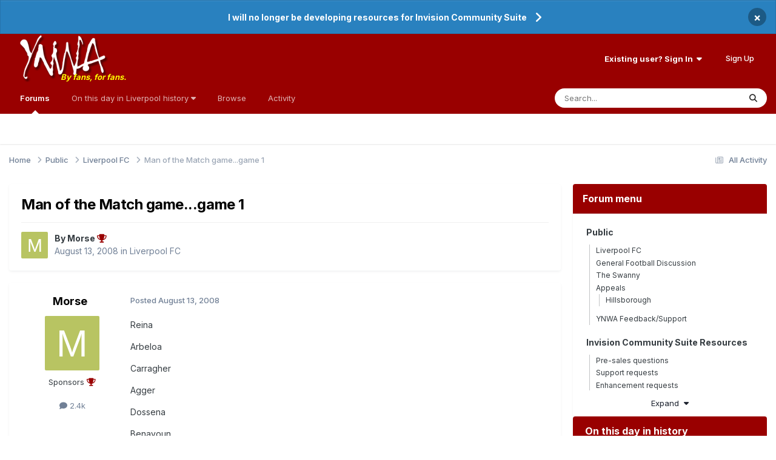

--- FILE ---
content_type: text/html;charset=UTF-8
request_url: https://www.ynwa.tv/topic/139266-man-of-the-match-gamegame-1/
body_size: 20956
content:
<!DOCTYPE html>
<html lang="en-GB" dir="ltr">
	<head>
		<meta charset="utf-8">
        
		<title>Man of the Match game...game 1 - Liverpool FC - YNWA.TV</title>
		
			<!-- Global site tag (gtag.js) - Google Analytics -->
<script async src="https://www.googletagmanager.com/gtag/js?id=UA-130248-1"></script>
<script>
  window.dataLayer = window.dataLayer || [];
  function gtag(){dataLayer.push(arguments);}
  gtag('js', new Date());

  gtag('config', 'UA-130248-1');
</script>
		
		
		
		

	<meta name="viewport" content="width=device-width, initial-scale=1">


	
	
		<meta property="og:image" content="https://www.ynwa.tv/uploads/monthly_2020_09/ynwa_app_image.png.7b1b26f404687f0dfa83b749119b2ac1.png">
	


	<meta name="twitter:card" content="summary_large_image" />


	
		<meta name="twitter:site" content="@ynwatv" />
	



	
		
			
				<meta property="og:title" content="Man of the Match game...game 1">
			
		
	

	
		
			
				<meta property="og:type" content="website">
			
		
	

	
		
			
				<meta property="og:url" content="https://www.ynwa.tv/topic/139266-man-of-the-match-gamegame-1/">
			
		
	

	
		
			
				<meta name="description" content="ReinaArbeloaCarragherAggerDossenaBenayounPlessisAlonsoKuytKeaneTorresEl ZharGerrard Please pick your1.2.3. Thanks.">
			
		
	

	
		
			
				<meta property="og:description" content="ReinaArbeloaCarragherAggerDossenaBenayounPlessisAlonsoKuytKeaneTorresEl ZharGerrard Please pick your1.2.3. Thanks.">
			
		
	

	
		
			
				<meta property="og:updated_time" content="2008-09-01T14:07:49Z">
			
		
	

	
		
			
				<meta property="og:site_name" content="YNWA.TV">
			
		
	

	
		
			
				<meta property="og:locale" content="en_GB">
			
		
	


	
		<link rel="canonical" href="https://www.ynwa.tv/topic/139266-man-of-the-match-gamegame-1/" />
	





<link rel="manifest" href="https://www.ynwa.tv/manifest.webmanifest/">
<meta name="msapplication-config" content="https://www.ynwa.tv/browserconfig.xml/">
<meta name="msapplication-starturl" content="/">
<meta name="application-name" content="YNWA.TV">
<meta name="apple-mobile-web-app-title" content="YNWA.TV">

	<meta name="theme-color" content="#ffffff">


	<meta name="msapplication-TileColor" content="#990000">





	

	
		
			<link rel="icon" sizes="36x36" href="https://www.ynwa.tv/uploads/monthly_2024_08/android-chrome-36x36.png?v=1725027434">
		
	

	
		
			<link rel="icon" sizes="48x48" href="https://www.ynwa.tv/uploads/monthly_2024_08/android-chrome-48x48.png?v=1725027434">
		
	

	
		
			<link rel="icon" sizes="72x72" href="https://www.ynwa.tv/uploads/monthly_2024_08/android-chrome-72x72.png?v=1725027434">
		
	

	
		
			<link rel="icon" sizes="96x96" href="https://www.ynwa.tv/uploads/monthly_2024_08/android-chrome-96x96.png?v=1725027434">
		
	

	
		
			<link rel="icon" sizes="144x144" href="https://www.ynwa.tv/uploads/monthly_2024_08/android-chrome-144x144.png?v=1725027434">
		
	

	
		
			<link rel="icon" sizes="192x192" href="https://www.ynwa.tv/uploads/monthly_2024_08/android-chrome-192x192.png?v=1725027434">
		
	

	
		
			<link rel="icon" sizes="256x256" href="https://www.ynwa.tv/uploads/monthly_2024_08/android-chrome-256x256.png?v=1725027434">
		
	

	
		
			<link rel="icon" sizes="384x384" href="https://www.ynwa.tv/uploads/monthly_2024_08/android-chrome-384x384.png?v=1725027434">
		
	

	
		
			<link rel="icon" sizes="512x512" href="https://www.ynwa.tv/uploads/monthly_2024_08/android-chrome-512x512.png?v=1725027434">
		
	

	
		
			<meta name="msapplication-square70x70logo" content="https://www.ynwa.tv/uploads/monthly_2024_08/msapplication-square70x70logo.png?v=1725027434"/>
		
	

	
		
			<meta name="msapplication-TileImage" content="https://www.ynwa.tv/uploads/monthly_2024_08/msapplication-TileImage.png?v=1725027434"/>
		
	

	
		
			<meta name="msapplication-square150x150logo" content="https://www.ynwa.tv/uploads/monthly_2024_08/msapplication-square150x150logo.png?v=1725027434"/>
		
	

	
		
			<meta name="msapplication-wide310x150logo" content="https://www.ynwa.tv/uploads/monthly_2024_08/msapplication-wide310x150logo.png?v=1725027434"/>
		
	

	
		
			<meta name="msapplication-square310x310logo" content="https://www.ynwa.tv/uploads/monthly_2024_08/msapplication-square310x310logo.png?v=1725027434"/>
		
	

	
		
			
				<link rel="apple-touch-icon" href="https://www.ynwa.tv/uploads/monthly_2024_08/apple-touch-icon-57x57.png?v=1725027434">
			
		
	

	
		
			
				<link rel="apple-touch-icon" sizes="60x60" href="https://www.ynwa.tv/uploads/monthly_2024_08/apple-touch-icon-60x60.png?v=1725027434">
			
		
	

	
		
			
				<link rel="apple-touch-icon" sizes="72x72" href="https://www.ynwa.tv/uploads/monthly_2024_08/apple-touch-icon-72x72.png?v=1725027434">
			
		
	

	
		
			
				<link rel="apple-touch-icon" sizes="76x76" href="https://www.ynwa.tv/uploads/monthly_2024_08/apple-touch-icon-76x76.png?v=1725027434">
			
		
	

	
		
			
				<link rel="apple-touch-icon" sizes="114x114" href="https://www.ynwa.tv/uploads/monthly_2024_08/apple-touch-icon-114x114.png?v=1725027434">
			
		
	

	
		
			
				<link rel="apple-touch-icon" sizes="120x120" href="https://www.ynwa.tv/uploads/monthly_2024_08/apple-touch-icon-120x120.png?v=1725027434">
			
		
	

	
		
			
				<link rel="apple-touch-icon" sizes="144x144" href="https://www.ynwa.tv/uploads/monthly_2024_08/apple-touch-icon-144x144.png?v=1725027434">
			
		
	

	
		
			
				<link rel="apple-touch-icon" sizes="152x152" href="https://www.ynwa.tv/uploads/monthly_2024_08/apple-touch-icon-152x152.png?v=1725027434">
			
		
	

	
		
			
				<link rel="apple-touch-icon" sizes="180x180" href="https://www.ynwa.tv/uploads/monthly_2024_08/apple-touch-icon-180x180.png?v=1725027434">
			
		
	





<link rel="preload" href="//www.ynwa.tv/applications/core/interface/font/fontawesome-webfont.woff2?v=4.7.0" as="font" crossorigin="anonymous">
		


	<link rel="preconnect" href="https://fonts.googleapis.com">
	<link rel="preconnect" href="https://fonts.gstatic.com" crossorigin>
	
		<link href="https://fonts.googleapis.com/css2?family=Inter:wght@300;400;500;600;700&display=swap" rel="stylesheet">
	



	<link rel='stylesheet' href='https://www.ynwa.tv/uploads/css_built_4/341e4a57816af3ba440d891ca87450ff_framework.css?v=51ae5fcd3b1751118944' media='all'>

	<link rel='stylesheet' href='https://www.ynwa.tv/uploads/css_built_4/05e81b71abe4f22d6eb8d1a929494829_responsive.css?v=51ae5fcd3b1751118944' media='all'>

	<link rel='stylesheet' href='https://www.ynwa.tv/uploads/css_built_4/20446cf2d164adcc029377cb04d43d17_flags.css?v=51ae5fcd3b1751118944' media='all'>

	<link rel='stylesheet' href='https://www.ynwa.tv/uploads/css_built_4/223ae211f0236ea36ac9f7bf920a797a_all.min.css?v=51ae5fcd3b1751118944' media='all'>

	<link rel='stylesheet' href='https://www.ynwa.tv/uploads/css_built_4/29bd99919d9bcfd58c5a255c6957b8a6_convert.css?v=51ae5fcd3b1751118944' media='all'>

	<link rel='stylesheet' href='https://www.ynwa.tv/uploads/css_built_4/49037c9bdbc019a877c9a3ae069caf24_v4-font-face.min.css?v=51ae5fcd3b1751118944' media='all'>

	<link rel='stylesheet' href='https://www.ynwa.tv/uploads/css_built_4/90eb5adf50a8c640f633d47fd7eb1778_core.css?v=51ae5fcd3b1751118944' media='all'>

	<link rel='stylesheet' href='https://www.ynwa.tv/uploads/css_built_4/5a0da001ccc2200dc5625c3f3934497d_core_responsive.css?v=51ae5fcd3b1751118944' media='all'>

	<link rel='stylesheet' href='https://www.ynwa.tv/uploads/css_built_4/66f3d2d1098de63466740dfddf7f1c50_tagline.css?v=51ae5fcd3b1751118944' media='all'>

	<link rel='stylesheet' href='https://www.ynwa.tv/uploads/css_built_4/a9fa39eedf22fb36f1c00acd88a7e4c1_ctvp.css?v=51ae5fcd3b1751118944' media='all'>

	<link rel='stylesheet' href='https://www.ynwa.tv/uploads/css_built_4/738458edeeaef28e48e14bf3bb6018d1_uiffc.css?v=51ae5fcd3b1751118944' media='all'>

	<link rel='stylesheet' href='https://www.ynwa.tv/uploads/css_built_4/62e269ced0fdab7e30e026f1d30ae516_forums.css?v=51ae5fcd3b1751118944' media='all'>

	<link rel='stylesheet' href='https://www.ynwa.tv/uploads/css_built_4/76e62c573090645fb99a15a363d8620e_forums_responsive.css?v=51ae5fcd3b1751118944' media='all'>

	<link rel='stylesheet' href='https://www.ynwa.tv/uploads/css_built_4/b7d36d85db484b2eecb59e4f0d790d98_neapphtmlplayer.css?v=51ae5fcd3b1751118944' media='all'>

	<link rel='stylesheet' href='https://www.ynwa.tv/uploads/css_built_4/ebdea0c6a7dab6d37900b9190d3ac77b_topics.css?v=51ae5fcd3b1751118944' media='all'>

	<link rel='stylesheet' href='https://www.ynwa.tv/uploads/css_built_4/28865990641090505c3cec775bd4016f_neappquotes.css?v=51ae5fcd3b1751118944' media='all'>





<link rel='stylesheet' href='https://www.ynwa.tv/uploads/css_built_4/258adbb6e4f3e83cd3b355f84e3fa002_custom.css?v=51ae5fcd3b1751118944' media='all'>




		
		

	
	<link rel='shortcut icon' href='https://www.ynwa.tv/uploads/monthly_2020_02/favicon.ico' type="image/x-icon">

	</head>
	<body class="ipsApp ipsApp_front ipsJS_none ipsClearfix" data-controller="core.front.core.app"  data-message=""  data-pageapp="forums" data-pagelocation="front" data-pagemodule="forums" data-pagecontroller="topic" data-pageid="139266"   >
		
        

        

		<a href="#ipsLayout_mainArea" class="ipsHide" title="Go to main content on this page" accesskey="m">Jump to content</a>
		



<div class='cAnnouncements' data-controller="core.front.core.announcementBanner" >
	
	<div class='cAnnouncementPageTop ipsJS_hide ipsAnnouncement ipsMessage_information' data-announcementId="68">
        
        <a href='https://www.ynwa.tv/topic/164210-i-will-no-longer-be-working-on-developing-resources-for-invision-community-suite/' target="_blank" rel='noopener'>I will no longer be developing resources for Invision Community Suite</a>
        

		<a href='#' data-role="dismissAnnouncement">×</a>
	</div>
	
</div>



		<div data-controller="neapphtmlplayer.player"></div><div id="ipsLayout_header" class="ipsClearfix">
			<header>
				<div class="ipsLayout_container">
					


<a href="https://www.ynwa.tv/" id="elLogo" accesskey="1"><img src="https://www.ynwa.tv/uploads/monthly_2023_06/ynwa_transparent_no_tagline.png.7c1e2151e4dc96d118c02c42127e0809.png" alt="YNWA.TV"></a> <span class="neappTagline neappTaglineDesktop ipsResponsive_hidePhone ipsResponsive_hideTablet"><a class="neappTaglineDesktop" href="https://www.ynwa.tv/">By fans, for fans.</a></span> <span class="neappTagline neappTaglineTablet ipsResponsive_hidePhone ipsResponsive_hideDesktop"><a class="neappTaglineTablet" href="https://www.ynwa.tv/">By fans, for fans.</a></span> <span class="neappTagline neappTaglinePhone ipsResponsive_hideDesktop ipsResponsive_hideTablet"><a class="neappTaglinePhone" href="https://www.ynwa.tv/">By fans, for fans.</a></span>

					
						

	<ul id="elUserNav" class="ipsList_inline cSignedOut ipsResponsive_showDesktop">
		
        
		
        
        
            
            <li id="elSignInLink">
                <a href="https://www.ynwa.tv/login/" data-ipsmenu-closeonclick="false" data-ipsmenu id="elUserSignIn">
                    Existing user? Sign In  <i class="fa fa-caret-down"></i>
                </a>
                
<div id='elUserSignIn_menu' class='ipsMenu ipsMenu_auto ipsHide'>
	<form accept-charset='utf-8' method='post' action='https://www.ynwa.tv/login/'>
		<input type="hidden" name="csrfKey" value="fb4a757b50d03c4c88166ab8cdcea86b">
		<input type="hidden" name="ref" value="aHR0cHM6Ly93d3cueW53YS50di90b3BpYy8xMzkyNjYtbWFuLW9mLXRoZS1tYXRjaC1nYW1lZ2FtZS0xLw==">
		<div data-role="loginForm">
			
			
			
				<div class='ipsColumns ipsColumns_noSpacing'>
					<div class='ipsColumn ipsColumn_wide' id='elUserSignIn_internal'>
						
<div class="ipsPad ipsForm ipsForm_vertical">
	<h4 class="ipsType_sectionHead">Sign In</h4>
	<br><br>
	<ul class="ipsList_reset">
		<li class="ipsFieldRow ipsFieldRow_noLabel ipsFieldRow_fullWidth">
			
			
				<input type="email" placeholder="Email Address" name="auth" autocomplete="email">
			
		</li>
		<li class="ipsFieldRow ipsFieldRow_noLabel ipsFieldRow_fullWidth">
			<input type="password" placeholder="Password" name="password" autocomplete="current-password"> <div data-controller="neappboxoftricks.ctvp.view.password"></div>
		</li>
		<li class="ipsFieldRow ipsFieldRow_checkbox ipsClearfix">
			<span class="ipsCustomInput">
				<input type="checkbox" name="remember_me" id="remember_me_checkbox" value="1" checked aria-checked="true">
				<span></span>
			</span>
			<div class="ipsFieldRow_content">
				<label class="ipsFieldRow_label" for="remember_me_checkbox">Remember me</label>
				<span class="ipsFieldRow_desc">Not recommended on shared computers</span>
			</div>
		</li>
		<li class="ipsFieldRow ipsFieldRow_fullWidth">
			<button type="submit" name="_processLogin" value="usernamepassword" class="ipsButton ipsButton_primary ipsButton_small" id="elSignIn_submit">Sign In</button>
			
				<p class="ipsType_right ipsType_small">
					
						</a><a href="https://www.ynwa.tv/lostpassword/" >
					
					Forgot your password?</a>
				</p>
			
		</li>
	</ul>
</div>
					</div>
					<div class='ipsColumn ipsColumn_wide'>
						<div class='ipsPadding' id='elUserSignIn_external'>
							<div class='ipsAreaBackground_light ipsPadding:half'>
								
								
									<div class='ipsType_center ipsMargin_top:half'>
										

<button type="submit" name="_processLogin" value="8" class='ipsButton ipsButton_verySmall ipsButton_fullWidth ipsSocial ipsSocial_google' style="background-color: #4285F4">
	
		<span class='ipsSocial_icon'>
			
				<i class='fa fa-google'></i>
			
		</span>
		<span class='ipsSocial_text'>Sign in with Google</span>
	
</button>
									</div>
								
							</div>
						</div>
					</div>
				</div>
			
		</div>
	</form>
</div>
            </li>
            
        
		
			<li>
				
					<a href="https://www.ynwa.tv/register/" data-ipsdialog data-ipsdialog-size="narrow" data-ipsdialog-title="Sign Up"  id="elRegisterButton" class="ipsButton ipsButton_normal ipsButton_primary">Sign Up</a>
				
			</li>
		
	</ul>

						
<ul class="ipsMobileHamburger ipsList_reset ipsResponsive_hideDesktop">
	<li data-ipsdrawer data-ipsdrawer-drawerelem="#elMobileDrawer">
		<a href="#" >
			
			
			
			
			       

	<span class='ipsUserPhoto ipsUserPhoto_tiny '>
		<img src='https://www.ynwa.tv/uploads/set_resources_4/84c1e40ea0e759e3f1505eb1788ddf3c_default_photo.png' alt='Guest' loading="lazy">
	</span>
 
		</a>
	</li>
</ul>
					
				</div>
			</header>
			

	<nav data-controller='core.front.core.navBar' class=' ipsResponsive_showDesktop'>
		<div class='ipsNavBar_primary ipsLayout_container '>
			<ul data-role="primaryNavBar" class='ipsClearfix'>
				


	
		
		
			
		
		<li class='ipsNavBar_active' data-active id='elNavSecondary_10' data-role="navBarItem" data-navApp="forums" data-navExt="Forums">
			
			
				<a href="https://www.ynwa.tv"  data-navItem-id="10" data-navDefault>
					Forums<span class='ipsNavBar_active__identifier'></span>
				</a>
			
			
		</li>
	
	

	
		
		
		<li  id='elNavSecondary_50' data-role="navBarItem" data-navApp="core" data-navExt="Menu">
			
			
				<a href="#" id="elNavigation_50" data-ipsMenu data-ipsMenu-appendTo='#elNavSecondary_50' data-ipsMenu-activeClass='ipsNavActive_menu' data-navItem-id="50" >
					On this day in Liverpool history <i class="fa fa-caret-down"></i><span class='ipsNavBar_active__identifier'></span>
				</a>
				<ul id="elNavigation_50_menu" class="ipsMenu ipsMenu_auto ipsHide">
					

	
		
			<li class='ipsMenu_item' >
				<a href='https://www.ynwa.tv/articles.html/history/january/' >
					January
				</a>
			</li>
		
	

	
		
			<li class='ipsMenu_item' >
				<a href='https://www.ynwa.tv/articles.html/history/february/' >
					February
				</a>
			</li>
		
	

	
		
			<li class='ipsMenu_item' >
				<a href='https://www.ynwa.tv/articles.html/history/march/' >
					March
				</a>
			</li>
		
	

	
		
			<li class='ipsMenu_item' >
				<a href='https://www.ynwa.tv/articles.html/history/april/' >
					April
				</a>
			</li>
		
	

	
		
			<li class='ipsMenu_item' >
				<a href='https://www.ynwa.tv/articles.html/history/may/' >
					May
				</a>
			</li>
		
	

	
		
			<li class='ipsMenu_item' >
				<a href='https://www.ynwa.tv/articles.html/history/june/' >
					June
				</a>
			</li>
		
	

	
		
			<li class='ipsMenu_item' >
				<a href='https://www.ynwa.tv/articles.html/history/july/' >
					July
				</a>
			</li>
		
	

	
		
			<li class='ipsMenu_item' >
				<a href='https://www.ynwa.tv/articles.html/history/august/' >
					August
				</a>
			</li>
		
	

	
		
			<li class='ipsMenu_item' >
				<a href='https://www.ynwa.tv/articles.html/history/september/' >
					September
				</a>
			</li>
		
	

	
		
			<li class='ipsMenu_item' >
				<a href='https://www.ynwa.tv/articles.html/history/october/' >
					October
				</a>
			</li>
		
	

	
		
			<li class='ipsMenu_item' >
				<a href='https://www.ynwa.tv/articles.html/history/november/' >
					November
				</a>
			</li>
		
	

	
		
			<li class='ipsMenu_item' >
				<a href='https://www.ynwa.tv/articles.html/history/december/' >
					December
				</a>
			</li>
		
	

				</ul>
			
			
		</li>
	
	

	
		
		
		<li  id='elNavSecondary_1' data-role="navBarItem" data-navApp="core" data-navExt="CustomItem">
			
			
				<a href="https://www.ynwa.tv"  data-navItem-id="1" >
					Browse<span class='ipsNavBar_active__identifier'></span>
				</a>
			
			
				<ul class='ipsNavBar_secondary ipsHide' data-role='secondaryNavBar'>
					


	
	

	
		
		
		<li  id='elNavSecondary_11' data-role="navBarItem" data-navApp="calendar" data-navExt="Calendar">
			
			
				<a href="https://www.ynwa.tv/events/"  data-navItem-id="11" >
					Events<span class='ipsNavBar_active__identifier'></span>
				</a>
			
			
		</li>
	
	

	
	

	
		
		
		<li  id='elNavSecondary_14' data-role="navBarItem" data-navApp="core" data-navExt="StaffDirectory">
			
			
				<a href="https://www.ynwa.tv/staff/"  data-navItem-id="14" >
					Staff<span class='ipsNavBar_active__identifier'></span>
				</a>
			
			
		</li>
	
	

	
		
		
		<li  id='elNavSecondary_15' data-role="navBarItem" data-navApp="core" data-navExt="OnlineUsers">
			
			
				<a href="https://www.ynwa.tv/online/"  data-navItem-id="15" >
					Online Users<span class='ipsNavBar_active__identifier'></span>
				</a>
			
			
		</li>
	
	

	
	

					<li class='ipsHide' id='elNavigationMore_1' data-role='navMore'>
						<a href='#' data-ipsMenu data-ipsMenu-appendTo='#elNavigationMore_1' id='elNavigationMore_1_dropdown'>More <i class='fa fa-caret-down'></i></a>
						<ul class='ipsHide ipsMenu ipsMenu_auto' id='elNavigationMore_1_dropdown_menu' data-role='moreDropdown'></ul>
					</li>
				</ul>
			
		</li>
	
	

	
		
		
		<li  id='elNavSecondary_2' data-role="navBarItem" data-navApp="core" data-navExt="CustomItem">
			
			
				<a href="https://www.ynwa.tv/discover/"  data-navItem-id="2" >
					Activity<span class='ipsNavBar_active__identifier'></span>
				</a>
			
			
				<ul class='ipsNavBar_secondary ipsHide' data-role='secondaryNavBar'>
					


	
		
		
		<li  id='elNavSecondary_4' data-role="navBarItem" data-navApp="core" data-navExt="AllActivity">
			
			
				<a href="https://www.ynwa.tv/discover/"  data-navItem-id="4" >
					All Activity<span class='ipsNavBar_active__identifier'></span>
				</a>
			
			
		</li>
	
	

	
		
		
		<li  id='elNavSecondary_5' data-role="navBarItem" data-navApp="core" data-navExt="YourActivityStreams">
			
			
				<a href="#" id="elNavigation_5" data-ipsMenu data-ipsMenu-appendTo='#elNavSecondary_2' data-ipsMenu-activeClass='ipsNavActive_menu' data-navItem-id="5" >
					My Activity Streams <i class="fa fa-caret-down"></i><span class='ipsNavBar_active__identifier'></span>
				</a>
				<ul id="elNavigation_5_menu" class="ipsMenu ipsMenu_auto ipsHide">
					

	
		
			<li class='ipsMenu_item' data-streamid='9'>
				<a href='https://www.ynwa.tv/discover/9/' >
					On this day in Liverpool history
				</a>
			</li>
		
	

				</ul>
			
			
		</li>
	
	

	
	

	
	

	
		
		
		<li  id='elNavSecondary_8' data-role="navBarItem" data-navApp="core" data-navExt="Search">
			
			
				<a href="https://www.ynwa.tv/search/"  data-navItem-id="8" >
					Search<span class='ipsNavBar_active__identifier'></span>
				</a>
			
			
		</li>
	
	

	
	

					<li class='ipsHide' id='elNavigationMore_2' data-role='navMore'>
						<a href='#' data-ipsMenu data-ipsMenu-appendTo='#elNavigationMore_2' id='elNavigationMore_2_dropdown'>More <i class='fa fa-caret-down'></i></a>
						<ul class='ipsHide ipsMenu ipsMenu_auto' id='elNavigationMore_2_dropdown_menu' data-role='moreDropdown'></ul>
					</li>
				</ul>
			
		</li>
	
	

	
	

	
	

	
	

	
	

				<li class='ipsHide' id='elNavigationMore' data-role='navMore'>
					<a href='#' data-ipsMenu data-ipsMenu-appendTo='#elNavigationMore' id='elNavigationMore_dropdown'>More</a>
					<ul class='ipsNavBar_secondary ipsHide' data-role='secondaryNavBar'>
						<li class='ipsHide' id='elNavigationMore_more' data-role='navMore'>
							<a href='#' data-ipsMenu data-ipsMenu-appendTo='#elNavigationMore_more' id='elNavigationMore_more_dropdown'>More <i class='fa fa-caret-down'></i></a>
							<ul class='ipsHide ipsMenu ipsMenu_auto' id='elNavigationMore_more_dropdown_menu' data-role='moreDropdown'></ul>
						</li>
					</ul>
				</li>
			</ul>
			

	<div id="elSearchWrapper">
		<div id='elSearch' data-controller="core.front.core.quickSearch">
			<form accept-charset='utf-8' action='//www.ynwa.tv/search/?do=quicksearch' method='post'>
                <input type='search' id='elSearchField' placeholder='Search...' name='q' autocomplete='off' aria-label='Search'>
                <details class='cSearchFilter'>
                    <summary class='cSearchFilter__text'></summary>
                    <ul class='cSearchFilter__menu'>
                        
                        <li><label><input type="radio" name="type" value="all" ><span class='cSearchFilter__menuText'>Everywhere</span></label></li>
                        
                            
                                <li><label><input type="radio" name="type" value='contextual_{&quot;type&quot;:&quot;forums_topic&quot;,&quot;nodes&quot;:1}' checked><span class='cSearchFilter__menuText'>This Forum</span></label></li>
                            
                                <li><label><input type="radio" name="type" value='contextual_{&quot;type&quot;:&quot;forums_topic&quot;,&quot;item&quot;:139266}' checked><span class='cSearchFilter__menuText'>This Topic</span></label></li>
                            
                        
                        
                            <li><label><input type="radio" name="type" value="forums_topic"><span class='cSearchFilter__menuText'>Topics</span></label></li>
                        
                            <li><label><input type="radio" name="type" value="calendar_event"><span class='cSearchFilter__menuText'>Events</span></label></li>
                        
                            <li><label><input type="radio" name="type" value="cms_pages_pageitem"><span class='cSearchFilter__menuText'>Pages</span></label></li>
                        
                            <li><label><input type="radio" name="type" value="cms_records1"><span class='cSearchFilter__menuText'>Articles</span></label></li>
                        
                            <li><label><input type="radio" name="type" value="blog_entry"><span class='cSearchFilter__menuText'>Blog Entries</span></label></li>
                        
                            <li><label><input type="radio" name="type" value="gallery_image"><span class='cSearchFilter__menuText'>Images</span></label></li>
                        
                            <li><label><input type="radio" name="type" value="gallery_album_item"><span class='cSearchFilter__menuText'>Albums</span></label></li>
                        
                            <li><label><input type="radio" name="type" value="core_members"><span class='cSearchFilter__menuText'>Members</span></label></li>
                        
                    </ul>
                </details>
				<button class='cSearchSubmit' type="submit" aria-label='Search'><i class="fa fa-search"></i></button>
			</form>
		</div>
	</div>

		</div>
	</nav>

			
<ul id='elMobileNav' class='ipsResponsive_hideDesktop' data-controller='core.front.core.mobileNav'>
	
		
			
			
				
				
			
				
					<li id='elMobileBreadcrumb'>
						<a href='https://www.ynwa.tv/forum/1-liverpool-fc/'>
							<span>Liverpool FC</span>
						</a>
					</li>
				
				
			
				
				
			
		
	
	
	
	<li >
		<a data-action="defaultStream" href='https://www.ynwa.tv/discover/'><i class="fa fa-newspaper-o" aria-hidden="true"></i></a>
	</li>

	

	
		<li class='ipsJS_show'>
			<a href='https://www.ynwa.tv/search/'><i class='fa fa-search'></i></a>
		</li>
	
</ul>
		</div>
		<main id="ipsLayout_body" class="ipsLayout_container">
			<div id="ipsLayout_contentArea">
				<div id="ipsLayout_contentWrapper">
					
<nav class='ipsBreadcrumb ipsBreadcrumb_top ipsFaded_withHover'>
	

	<ul class='ipsList_inline ipsPos_right'>
		
		<li >
			<a data-action="defaultStream" class='ipsType_light '  href='https://www.ynwa.tv/discover/'><i class="fa fa-newspaper-o" aria-hidden="true"></i> <span>All Activity</span></a>
		</li>
		
	</ul>

	<ul data-role="breadcrumbList">
		<li>
			<a title="Home" href='https://www.ynwa.tv/'>
				<span>Home <i class='fa fa-angle-right'></i></span>
			</a>
		</li>
		
		
			<li>
				
					<a href='https://www.ynwa.tv/forum/29-public/'>
						<span>Public <i class='fa fa-angle-right' aria-hidden="true"></i></span>
					</a>
				
			</li>
		
			<li>
				
					<a href='https://www.ynwa.tv/forum/1-liverpool-fc/'>
						<span>Liverpool FC <i class='fa fa-angle-right' aria-hidden="true"></i></span>
					</a>
				
			</li>
		
			<li>
				
					Man of the Match game...game 1
				
			</li>
		
	</ul>
</nav>
					
					<div id="ipsLayout_mainArea">
						
						
						
						

	




						



<div class="ipsPageHeader ipsResponsive_pull ipsBox ipsPadding sm:ipsPadding:half ipsMargin_bottom">
		
	
	<div class="ipsFlex ipsFlex-ai:center ipsFlex-fw:wrap ipsGap:4">
		<div class="ipsFlex-flex:11">
			<h1 class="ipsType_pageTitle ipsContained_container">
				

				
				
					<span class="ipsType_break ipsContained">
						<span>Man of the Match game...game 1</span>
					</span>
				
			</h1>
			
			
		</div>
		
	</div>
	<hr class="ipsHr">
	<div class="ipsPageHeader__meta ipsFlex ipsFlex-jc:between ipsFlex-ai:center ipsFlex-fw:wrap ipsGap:3">
		<div class="ipsFlex-flex:11">
			<div class="ipsPhotoPanel ipsPhotoPanel_mini ipsPhotoPanel_notPhone ipsClearfix">
				


	<a href="https://www.ynwa.tv/profile/1949-morse/" rel="nofollow" data-ipsHover data-ipsHover-width="370" data-ipsHover-target="https://www.ynwa.tv/profile/1949-morse/?do=hovercard" class="ipsUserPhoto ipsUserPhoto_mini" title="Go to Morse's profile">
		<img src='data:image/svg+xml,%3Csvg%20xmlns%3D%22http%3A%2F%2Fwww.w3.org%2F2000%2Fsvg%22%20viewBox%3D%220%200%201024%201024%22%20style%3D%22background%3A%23b8c462%22%3E%3Cg%3E%3Ctext%20text-anchor%3D%22middle%22%20dy%3D%22.35em%22%20x%3D%22512%22%20y%3D%22512%22%20fill%3D%22%23ffffff%22%20font-size%3D%22700%22%20font-family%3D%22-apple-system%2C%20BlinkMacSystemFont%2C%20Roboto%2C%20Helvetica%2C%20Arial%2C%20sans-serif%22%3EM%3C%2Ftext%3E%3C%2Fg%3E%3C%2Fsvg%3E' alt='Morse' loading="lazy">
	</a>

				<div>
					<p class="ipsType_reset ipsType_blendLinks">
						<span class="ipsType_normal">
						
							<strong>By 


<a href='https://www.ynwa.tv/profile/1949-morse/' rel="nofollow" data-ipsHover data-ipsHover-width='370' data-ipsHover-target='https://www.ynwa.tv/profile/1949-morse/?do=hovercard&amp;referrer=https%253A%252F%252Fwww.ynwa.tv%252Ftopic%252F139266-man-of-the-match-gamegame-1%252F' title="Go to Morse's profile" class="ipsType_break"><span>Morse <i class='fa fa-trophy neappynwasponsorship_trophy'></i></span></a></strong><br>
							<span class="ipsType_light"><time datetime='2008-08-13T21:02:27Z' title='13/08/08 21:02' data-short='17 yr'>August 13, 2008</time> in <a href="https://www.ynwa.tv/forum/1-liverpool-fc/">Liverpool FC</a></span>
						
						</span>
					</p>
				</div>
			</div>
		</div>
					
	</div>
	
	
</div>








<div class="ipsClearfix">
	<ul class="ipsToolList ipsToolList_horizontal ipsClearfix ipsSpacer_both ipsResponsive_hidePhone">
		
		
		
	</ul>
</div>

                                                              <div data-controller="neapp.quotes.enhancements" data-quotesexpand="0" data-quoteslines="7" data-quotesignored="0"></div><div id="comments" data-controller="core.front.core.commentFeed,forums.front.topic.view, core.front.core.ignoredComments" data-autopoll data-baseurl="https://www.ynwa.tv/topic/139266-man-of-the-match-gamegame-1/" data-lastpage data-feedid="topic-139266" class="cTopic ipsClear ipsSpacer_top">
	
			
	

	

<div data-controller='core.front.core.recommendedComments' data-url='https://www.ynwa.tv/topic/139266-man-of-the-match-gamegame-1/?recommended=comments' class='ipsRecommendedComments ipsHide'>
	<div data-role="recommendedComments">
		<h2 class='ipsType_sectionHead ipsType_large ipsType_bold ipsMargin_bottom'>Recommended Posts</h2>
		
	</div>
</div>
	
	<div id="elPostFeed" data-role="commentFeed" data-controller="core.front.core.moderation" >
		<form action="https://www.ynwa.tv/topic/139266-man-of-the-match-gamegame-1/?csrfKey=fb4a757b50d03c4c88166ab8cdcea86b&amp;do=multimodComment" method="post" data-ipspageaction data-role="moderationTools">
			
			
				

					

					
					



<a id='findComment-2178098'></a>
<a id='comment-2178098'></a>
<article  id='elComment_2178098' class='cPost ipsBox ipsResponsive_pull  ipsComment  ipsComment_parent ipsClearfix ipsClear ipsColumns ipsColumns_noSpacing ipsColumns_collapsePhone    '>
	

	

	<div class='cAuthorPane_mobile ipsResponsive_showPhone'>
		<div class='cAuthorPane_photo'>
			<div class='cAuthorPane_photoWrap'>
				


	<a href="https://www.ynwa.tv/profile/1949-morse/" rel="nofollow" data-ipsHover data-ipsHover-width="370" data-ipsHover-target="https://www.ynwa.tv/profile/1949-morse/?do=hovercard" class="ipsUserPhoto ipsUserPhoto_large" title="Go to Morse's profile">
		<img src='data:image/svg+xml,%3Csvg%20xmlns%3D%22http%3A%2F%2Fwww.w3.org%2F2000%2Fsvg%22%20viewBox%3D%220%200%201024%201024%22%20style%3D%22background%3A%23b8c462%22%3E%3Cg%3E%3Ctext%20text-anchor%3D%22middle%22%20dy%3D%22.35em%22%20x%3D%22512%22%20y%3D%22512%22%20fill%3D%22%23ffffff%22%20font-size%3D%22700%22%20font-family%3D%22-apple-system%2C%20BlinkMacSystemFont%2C%20Roboto%2C%20Helvetica%2C%20Arial%2C%20sans-serif%22%3EM%3C%2Ftext%3E%3C%2Fg%3E%3C%2Fsvg%3E' alt='Morse' loading="lazy">
	</a>

				
				
			</div>
		</div>
		<div class='cAuthorPane_content'>
			<h3 class='ipsType_sectionHead cAuthorPane_author ipsType_break ipsType_blendLinks ipsFlex ipsFlex-ai:center'>
				


<a href='https://www.ynwa.tv/profile/1949-morse/' rel="nofollow" data-ipsHover data-ipsHover-width='370' data-ipsHover-target='https://www.ynwa.tv/profile/1949-morse/?do=hovercard&amp;referrer=https%253A%252F%252Fwww.ynwa.tv%252Ftopic%252F139266-man-of-the-match-gamegame-1%252F' title="Go to Morse's profile" class="ipsType_break"><span>Morse <i class='fa fa-trophy neappynwasponsorship_trophy'></i></span></a>
			</h3>
			<div class='ipsType_light ipsType_reset'>
			    <a href='https://www.ynwa.tv/topic/139266-man-of-the-match-gamegame-1/#findComment-2178098' rel="nofollow" class='ipsType_blendLinks'>Posted <time datetime='2008-08-13T21:02:27Z' title='13/08/08 21:02' data-short='17 yr'>August 13, 2008</time></a>
				
			</div>
		</div>
	</div>
	<aside class='ipsComment_author cAuthorPane ipsColumn ipsColumn_medium ipsResponsive_hidePhone'>
		<h3 class='ipsType_sectionHead cAuthorPane_author ipsType_blendLinks ipsType_break'><strong>


<a href='https://www.ynwa.tv/profile/1949-morse/' rel="nofollow" data-ipsHover data-ipsHover-width='370' data-ipsHover-target='https://www.ynwa.tv/profile/1949-morse/?do=hovercard&amp;referrer=https%253A%252F%252Fwww.ynwa.tv%252Ftopic%252F139266-man-of-the-match-gamegame-1%252F' title="Go to Morse's profile" class="ipsType_break">Morse</a></strong>
			
		</h3>
		<ul class='cAuthorPane_info ipsList_reset'>
			<li data-role='photo' class='cAuthorPane_photo'>
				<div class='cAuthorPane_photoWrap'>
					


	<a href="https://www.ynwa.tv/profile/1949-morse/" rel="nofollow" data-ipsHover data-ipsHover-width="370" data-ipsHover-target="https://www.ynwa.tv/profile/1949-morse/?do=hovercard" class="ipsUserPhoto ipsUserPhoto_large" title="Go to Morse's profile">
		<img src='data:image/svg+xml,%3Csvg%20xmlns%3D%22http%3A%2F%2Fwww.w3.org%2F2000%2Fsvg%22%20viewBox%3D%220%200%201024%201024%22%20style%3D%22background%3A%23b8c462%22%3E%3Cg%3E%3Ctext%20text-anchor%3D%22middle%22%20dy%3D%22.35em%22%20x%3D%22512%22%20y%3D%22512%22%20fill%3D%22%23ffffff%22%20font-size%3D%22700%22%20font-family%3D%22-apple-system%2C%20BlinkMacSystemFont%2C%20Roboto%2C%20Helvetica%2C%20Arial%2C%20sans-serif%22%3EM%3C%2Ftext%3E%3C%2Fg%3E%3C%2Fsvg%3E' alt='Morse' loading="lazy">
	</a>

					
					
				</div>
			</li>
			
				<li data-role='group'><span>Sponsors <i class='fa fa-trophy neappynwasponsorship_trophy'></i></span></li>
				
			
			
				<li data-role='stats' class='ipsMargin_top'>
					<ul class="ipsList_reset ipsType_light ipsFlex ipsFlex-ai:center ipsFlex-jc:center ipsGap_row:2 cAuthorPane_stats">
						<li>
							
								<a href="https://www.ynwa.tv/profile/1949-morse/content/" rel="nofollow" title="2,393 posts" data-ipsTooltip class="ipsType_blendLinks">
							
								<i class="fa fa-comment"></i> 2.4k
							
								</a>
							
						</li>
						
					</ul>
				</li>
			
			
				

			
		</ul>
	</aside>
	<div class='ipsColumn ipsColumn_fluid ipsMargin:none'>
		

<div id='comment-2178098_wrap' data-controller='core.front.core.comment' data-commentApp='forums' data-commentType='forums' data-commentID="2178098" data-quoteData='{&quot;userid&quot;:1949,&quot;username&quot;:&quot;Morse&quot;,&quot;timestamp&quot;:1218661347,&quot;contentapp&quot;:&quot;forums&quot;,&quot;contenttype&quot;:&quot;forums&quot;,&quot;contentid&quot;:139266,&quot;contentclass&quot;:&quot;forums_Topic&quot;,&quot;contentcommentid&quot;:2178098}' class='ipsComment_content ipsType_medium'>

	<div class='ipsComment_meta ipsType_light ipsFlex ipsFlex-ai:center ipsFlex-jc:between ipsFlex-fd:row-reverse'>
		<div class='ipsType_light ipsType_reset ipsType_blendLinks ipsComment_toolWrap'>
			<div class='ipsResponsive_hidePhone ipsComment_badges'>
				<ul class='ipsList_reset ipsFlex ipsFlex-jc:end ipsFlex-fw:wrap ipsGap:2 ipsGap_row:1'>
					
					
					
					
					
				</ul>
			</div>
			<ul class='ipsList_reset ipsComment_tools'>
				<li>
					<a href='#elControls_2178098_menu' class='ipsComment_ellipsis' id='elControls_2178098' title='More options...' data-ipsMenu data-ipsMenu-appendTo='#comment-2178098_wrap'><i class='fa fa-ellipsis-h'></i></a>
					<ul id='elControls_2178098_menu' class='ipsMenu ipsMenu_narrow ipsHide'>
						
						
                        
						
						
						
							
								
							
							
							
							
							
							
						
					</ul>
				</li>
				
			</ul>
		</div>

		<div class='ipsType_reset ipsResponsive_hidePhone'>
		   
		   Posted <time datetime='2008-08-13T21:02:27Z' title='13/08/08 21:02' data-short='17 yr'>August 13, 2008</time>
		   
			
			<span class='ipsResponsive_hidePhone'>
				
				
			</span>
		</div>
	</div>

	

    

	<div class='cPost_contentWrap'>
		
		<div data-role='commentContent' class='ipsType_normal ipsType_richText ipsPadding_bottom ipsContained' data-controller='core.front.core.lightboxedImages'>
			
<p>Reina</p><p>Arbeloa</p><p>Carragher</p><p>Agger</p><p>Dossena</p><p>Benayoun</p><p>Plessis</p><p>Alonso</p><p>Kuyt</p><p>Keane</p><p>Torres</p><p>El Zhar</p><p>Gerrard</p><p> </p><p> </p><p>Please pick your</p><p>1.</p><p>2.</p><p>3.</p><p> </p><p> </p><p>Thanks.</p>


			
		</div>

		

		
	</div>

	
    
</div>
	</div>
</article>
					
					
					
				

					

					
					



<a id='findComment-2178099'></a>
<a id='comment-2178099'></a>
<article  id='elComment_2178099' class='cPost ipsBox ipsResponsive_pull  ipsComment  ipsComment_parent ipsClearfix ipsClear ipsColumns ipsColumns_noSpacing ipsColumns_collapsePhone    '>
	

	

	<div class='cAuthorPane_mobile ipsResponsive_showPhone'>
		<div class='cAuthorPane_photo'>
			<div class='cAuthorPane_photoWrap'>
				

	<span class='ipsUserPhoto ipsUserPhoto_large '>
		<img src='https://www.ynwa.tv/uploads/set_resources_4/84c1e40ea0e759e3f1505eb1788ddf3c_default_photo.png' alt='Guest JV' loading="lazy">
	</span>

				
				
			</div>
		</div>
		<div class='cAuthorPane_content'>
			<h3 class='ipsType_sectionHead cAuthorPane_author ipsType_break ipsType_blendLinks ipsFlex ipsFlex-ai:center'>
				


Guest JV
			</h3>
			<div class='ipsType_light ipsType_reset'>
			    <a href='https://www.ynwa.tv/topic/139266-man-of-the-match-gamegame-1/#findComment-2178099' rel="nofollow" class='ipsType_blendLinks'>Posted <time datetime='2008-08-13T21:03:24Z' title='13/08/08 21:03' data-short='17 yr'>August 13, 2008</time></a>
				
			</div>
		</div>
	</div>
	<aside class='ipsComment_author cAuthorPane ipsColumn ipsColumn_medium ipsResponsive_hidePhone'>
		<h3 class='ipsType_sectionHead cAuthorPane_author ipsType_blendLinks ipsType_break'><strong>


Guest JV</strong>
			
		</h3>
		<ul class='cAuthorPane_info ipsList_reset'>
			<li data-role='photo' class='cAuthorPane_photo'>
				<div class='cAuthorPane_photoWrap'>
					

	<span class='ipsUserPhoto ipsUserPhoto_large '>
		<img src='https://www.ynwa.tv/uploads/set_resources_4/84c1e40ea0e759e3f1505eb1788ddf3c_default_photo.png' alt='Guest JV' loading="lazy">
	</span>

					
					
				</div>
			</li>
			
				<li data-role='group'>Guests</li>
				
			
			
			
		</ul>
	</aside>
	<div class='ipsColumn ipsColumn_fluid ipsMargin:none'>
		

<div id='comment-2178099_wrap' data-controller='core.front.core.comment' data-commentApp='forums' data-commentType='forums' data-commentID="2178099" data-quoteData='{&quot;userid&quot;:null,&quot;username&quot;:&quot;Guest JV&quot;,&quot;timestamp&quot;:1218661404,&quot;contentapp&quot;:&quot;forums&quot;,&quot;contenttype&quot;:&quot;forums&quot;,&quot;contentid&quot;:139266,&quot;contentclass&quot;:&quot;forums_Topic&quot;,&quot;contentcommentid&quot;:2178099}' class='ipsComment_content ipsType_medium'>

	<div class='ipsComment_meta ipsType_light ipsFlex ipsFlex-ai:center ipsFlex-jc:between ipsFlex-fd:row-reverse'>
		<div class='ipsType_light ipsType_reset ipsType_blendLinks ipsComment_toolWrap'>
			<div class='ipsResponsive_hidePhone ipsComment_badges'>
				<ul class='ipsList_reset ipsFlex ipsFlex-jc:end ipsFlex-fw:wrap ipsGap:2 ipsGap_row:1'>
					
					
					
					
					
				</ul>
			</div>
			<ul class='ipsList_reset ipsComment_tools'>
				<li>
					<a href='#elControls_2178099_menu' class='ipsComment_ellipsis' id='elControls_2178099' title='More options...' data-ipsMenu data-ipsMenu-appendTo='#comment-2178099_wrap'><i class='fa fa-ellipsis-h'></i></a>
					<ul id='elControls_2178099_menu' class='ipsMenu ipsMenu_narrow ipsHide'>
						
						
                        
						
						
						
							
								
							
							
							
							
							
							
						
					</ul>
				</li>
				
			</ul>
		</div>

		<div class='ipsType_reset ipsResponsive_hidePhone'>
		   
		   Posted <time datetime='2008-08-13T21:03:24Z' title='13/08/08 21:03' data-short='17 yr'>August 13, 2008</time>
		   
			
			<span class='ipsResponsive_hidePhone'>
				
				
			</span>
		</div>
	</div>

	

    

	<div class='cPost_contentWrap'>
		
		<div data-role='commentContent' class='ipsType_normal ipsType_richText ipsPadding_bottom ipsContained' data-controller='core.front.core.lightboxedImages'>
			
<p>1. Reina</p><p>2. Reina</p><p>3. Reina</p>


			
		</div>

		

		
	</div>

	
    
</div>
	</div>
</article>
					
					
					
				

					

					
					



<a id='findComment-2178100'></a>
<a id='comment-2178100'></a>
<article  id='elComment_2178100' class='cPost ipsBox ipsResponsive_pull  ipsComment  ipsComment_parent ipsClearfix ipsClear ipsColumns ipsColumns_noSpacing ipsColumns_collapsePhone    '>
	

	

	<div class='cAuthorPane_mobile ipsResponsive_showPhone'>
		<div class='cAuthorPane_photo'>
			<div class='cAuthorPane_photoWrap'>
				


	<a href="https://www.ynwa.tv/profile/356-dazzlaj/" rel="nofollow" data-ipsHover data-ipsHover-width="370" data-ipsHover-target="https://www.ynwa.tv/profile/356-dazzlaj/?do=hovercard" class="ipsUserPhoto ipsUserPhoto_large" title="Go to DazzlaJ's profile">
		<img src='https://www.ynwa.tv/uploads/monthly_2025_12/16-06-44-102.thumb.jpg.c8c6b127968f08dedc62749715cf22b9.jpg' alt='DazzlaJ' loading="lazy">
	</a>

				
				
			</div>
		</div>
		<div class='cAuthorPane_content'>
			<h3 class='ipsType_sectionHead cAuthorPane_author ipsType_break ipsType_blendLinks ipsFlex ipsFlex-ai:center'>
				


<a href='https://www.ynwa.tv/profile/356-dazzlaj/' rel="nofollow" data-ipsHover data-ipsHover-width='370' data-ipsHover-target='https://www.ynwa.tv/profile/356-dazzlaj/?do=hovercard&amp;referrer=https%253A%252F%252Fwww.ynwa.tv%252Ftopic%252F139266-man-of-the-match-gamegame-1%252F' title="Go to DazzlaJ's profile" class="ipsType_break"><span>DazzlaJ <i class='fa fa-trophy neappynwasponsorship_trophy'></i></span></a>
			</h3>
			<div class='ipsType_light ipsType_reset'>
			    <a href='https://www.ynwa.tv/topic/139266-man-of-the-match-gamegame-1/#findComment-2178100' rel="nofollow" class='ipsType_blendLinks'>Posted <time datetime='2008-08-13T21:04:07Z' title='13/08/08 21:04' data-short='17 yr'>August 13, 2008</time></a>
				
			</div>
		</div>
	</div>
	<aside class='ipsComment_author cAuthorPane ipsColumn ipsColumn_medium ipsResponsive_hidePhone'>
		<h3 class='ipsType_sectionHead cAuthorPane_author ipsType_blendLinks ipsType_break'><strong>


<a href='https://www.ynwa.tv/profile/356-dazzlaj/' rel="nofollow" data-ipsHover data-ipsHover-width='370' data-ipsHover-target='https://www.ynwa.tv/profile/356-dazzlaj/?do=hovercard&amp;referrer=https%253A%252F%252Fwww.ynwa.tv%252Ftopic%252F139266-man-of-the-match-gamegame-1%252F' title="Go to DazzlaJ's profile" class="ipsType_break">DazzlaJ</a></strong>
			
		</h3>
		<ul class='cAuthorPane_info ipsList_reset'>
			<li data-role='photo' class='cAuthorPane_photo'>
				<div class='cAuthorPane_photoWrap'>
					


	<a href="https://www.ynwa.tv/profile/356-dazzlaj/" rel="nofollow" data-ipsHover data-ipsHover-width="370" data-ipsHover-target="https://www.ynwa.tv/profile/356-dazzlaj/?do=hovercard" class="ipsUserPhoto ipsUserPhoto_large" title="Go to DazzlaJ's profile">
		<img src='https://www.ynwa.tv/uploads/monthly_2025_12/16-06-44-102.thumb.jpg.c8c6b127968f08dedc62749715cf22b9.jpg' alt='DazzlaJ' loading="lazy">
	</a>

					
					
				</div>
			</li>
			
				<li data-role='group'><span>Sponsors <i class='fa fa-trophy neappynwasponsorship_trophy'></i></span></li>
				
			
			
				<li data-role='stats' class='ipsMargin_top'>
					<ul class="ipsList_reset ipsType_light ipsFlex ipsFlex-ai:center ipsFlex-jc:center ipsGap_row:2 cAuthorPane_stats">
						<li>
							
								<a href="https://www.ynwa.tv/profile/356-dazzlaj/content/" rel="nofollow" title="7,803 posts" data-ipsTooltip class="ipsType_blendLinks">
							
								<i class="fa fa-comment"></i> 7.8k
							
								</a>
							
						</li>
						
					</ul>
				</li>
			
			
				

			
		</ul>
	</aside>
	<div class='ipsColumn ipsColumn_fluid ipsMargin:none'>
		

<div id='comment-2178100_wrap' data-controller='core.front.core.comment' data-commentApp='forums' data-commentType='forums' data-commentID="2178100" data-quoteData='{&quot;userid&quot;:356,&quot;username&quot;:&quot;DazzlaJ&quot;,&quot;timestamp&quot;:1218661447,&quot;contentapp&quot;:&quot;forums&quot;,&quot;contenttype&quot;:&quot;forums&quot;,&quot;contentid&quot;:139266,&quot;contentclass&quot;:&quot;forums_Topic&quot;,&quot;contentcommentid&quot;:2178100}' class='ipsComment_content ipsType_medium'>

	<div class='ipsComment_meta ipsType_light ipsFlex ipsFlex-ai:center ipsFlex-jc:between ipsFlex-fd:row-reverse'>
		<div class='ipsType_light ipsType_reset ipsType_blendLinks ipsComment_toolWrap'>
			<div class='ipsResponsive_hidePhone ipsComment_badges'>
				<ul class='ipsList_reset ipsFlex ipsFlex-jc:end ipsFlex-fw:wrap ipsGap:2 ipsGap_row:1'>
					
					
					
					
					
				</ul>
			</div>
			<ul class='ipsList_reset ipsComment_tools'>
				<li>
					<a href='#elControls_2178100_menu' class='ipsComment_ellipsis' id='elControls_2178100' title='More options...' data-ipsMenu data-ipsMenu-appendTo='#comment-2178100_wrap'><i class='fa fa-ellipsis-h'></i></a>
					<ul id='elControls_2178100_menu' class='ipsMenu ipsMenu_narrow ipsHide'>
						
						
                        
						
						
						
							
								
							
							
							
							
							
							
						
					</ul>
				</li>
				
			</ul>
		</div>

		<div class='ipsType_reset ipsResponsive_hidePhone'>
		   
		   Posted <time datetime='2008-08-13T21:04:07Z' title='13/08/08 21:04' data-short='17 yr'>August 13, 2008</time>
		   
			
			<span class='ipsResponsive_hidePhone'>
				
				
			</span>
		</div>
	</div>

	

    

	<div class='cPost_contentWrap'>
		
		<div data-role='commentContent' class='ipsType_normal ipsType_richText ipsPadding_bottom ipsContained' data-controller='core.front.core.lightboxedImages'>
			
<p>Reina</p><p>Plessis </p><p>Kuyt</p><p> </p><p>The second and third for effort only.</p>


			
		</div>

		

		
			

		
	</div>

	
    
</div>
	</div>
</article>
					
					
					
				

					

					
					



<a id='findComment-2178104'></a>
<a id='comment-2178104'></a>
<article  id='elComment_2178104' class='cPost ipsBox ipsResponsive_pull  ipsComment  ipsComment_parent ipsClearfix ipsClear ipsColumns ipsColumns_noSpacing ipsColumns_collapsePhone    '>
	

	

	<div class='cAuthorPane_mobile ipsResponsive_showPhone'>
		<div class='cAuthorPane_photo'>
			<div class='cAuthorPane_photoWrap'>
				


	<a href="https://www.ynwa.tv/profile/2781-stew-f/" rel="nofollow" data-ipsHover data-ipsHover-width="370" data-ipsHover-target="https://www.ynwa.tv/profile/2781-stew-f/?do=hovercard" class="ipsUserPhoto ipsUserPhoto_large" title="Go to Stew F's profile">
		<img src='data:image/svg+xml,%3Csvg%20xmlns%3D%22http%3A%2F%2Fwww.w3.org%2F2000%2Fsvg%22%20viewBox%3D%220%200%201024%201024%22%20style%3D%22background%3A%2362c484%22%3E%3Cg%3E%3Ctext%20text-anchor%3D%22middle%22%20dy%3D%22.35em%22%20x%3D%22512%22%20y%3D%22512%22%20fill%3D%22%23ffffff%22%20font-size%3D%22700%22%20font-family%3D%22-apple-system%2C%20BlinkMacSystemFont%2C%20Roboto%2C%20Helvetica%2C%20Arial%2C%20sans-serif%22%3ES%3C%2Ftext%3E%3C%2Fg%3E%3C%2Fsvg%3E' alt='Stew F' loading="lazy">
	</a>

				
				
			</div>
		</div>
		<div class='cAuthorPane_content'>
			<h3 class='ipsType_sectionHead cAuthorPane_author ipsType_break ipsType_blendLinks ipsFlex ipsFlex-ai:center'>
				


<a href='https://www.ynwa.tv/profile/2781-stew-f/' rel="nofollow" data-ipsHover data-ipsHover-width='370' data-ipsHover-target='https://www.ynwa.tv/profile/2781-stew-f/?do=hovercard&amp;referrer=https%253A%252F%252Fwww.ynwa.tv%252Ftopic%252F139266-man-of-the-match-gamegame-1%252F' title="Go to Stew F's profile" class="ipsType_break"><span>Stew F <i class='fa fa-trophy neappynwasponsorship_trophy'></i></span></a>
			</h3>
			<div class='ipsType_light ipsType_reset'>
			    <a href='https://www.ynwa.tv/topic/139266-man-of-the-match-gamegame-1/#findComment-2178104' rel="nofollow" class='ipsType_blendLinks'>Posted <time datetime='2008-08-13T21:08:38Z' title='13/08/08 21:08' data-short='17 yr'>August 13, 2008</time></a>
				
			</div>
		</div>
	</div>
	<aside class='ipsComment_author cAuthorPane ipsColumn ipsColumn_medium ipsResponsive_hidePhone'>
		<h3 class='ipsType_sectionHead cAuthorPane_author ipsType_blendLinks ipsType_break'><strong>


<a href='https://www.ynwa.tv/profile/2781-stew-f/' rel="nofollow" data-ipsHover data-ipsHover-width='370' data-ipsHover-target='https://www.ynwa.tv/profile/2781-stew-f/?do=hovercard&amp;referrer=https%253A%252F%252Fwww.ynwa.tv%252Ftopic%252F139266-man-of-the-match-gamegame-1%252F' title="Go to Stew F's profile" class="ipsType_break">Stew F</a></strong>
			
		</h3>
		<ul class='cAuthorPane_info ipsList_reset'>
			<li data-role='photo' class='cAuthorPane_photo'>
				<div class='cAuthorPane_photoWrap'>
					


	<a href="https://www.ynwa.tv/profile/2781-stew-f/" rel="nofollow" data-ipsHover data-ipsHover-width="370" data-ipsHover-target="https://www.ynwa.tv/profile/2781-stew-f/?do=hovercard" class="ipsUserPhoto ipsUserPhoto_large" title="Go to Stew F's profile">
		<img src='data:image/svg+xml,%3Csvg%20xmlns%3D%22http%3A%2F%2Fwww.w3.org%2F2000%2Fsvg%22%20viewBox%3D%220%200%201024%201024%22%20style%3D%22background%3A%2362c484%22%3E%3Cg%3E%3Ctext%20text-anchor%3D%22middle%22%20dy%3D%22.35em%22%20x%3D%22512%22%20y%3D%22512%22%20fill%3D%22%23ffffff%22%20font-size%3D%22700%22%20font-family%3D%22-apple-system%2C%20BlinkMacSystemFont%2C%20Roboto%2C%20Helvetica%2C%20Arial%2C%20sans-serif%22%3ES%3C%2Ftext%3E%3C%2Fg%3E%3C%2Fsvg%3E' alt='Stew F' loading="lazy">
	</a>

					
					
				</div>
			</li>
			
				<li data-role='group'><span>Sponsors <i class='fa fa-trophy neappynwasponsorship_trophy'></i></span></li>
				
			
			
				<li data-role='stats' class='ipsMargin_top'>
					<ul class="ipsList_reset ipsType_light ipsFlex ipsFlex-ai:center ipsFlex-jc:center ipsGap_row:2 cAuthorPane_stats">
						<li>
							
								<a href="https://www.ynwa.tv/profile/2781-stew-f/content/" rel="nofollow" title="538 posts" data-ipsTooltip class="ipsType_blendLinks">
							
								<i class="fa fa-comment"></i> 538
							
								</a>
							
						</li>
						
					</ul>
				</li>
			
			
				

			
		</ul>
	</aside>
	<div class='ipsColumn ipsColumn_fluid ipsMargin:none'>
		

<div id='comment-2178104_wrap' data-controller='core.front.core.comment' data-commentApp='forums' data-commentType='forums' data-commentID="2178104" data-quoteData='{&quot;userid&quot;:2781,&quot;username&quot;:&quot;Stew F&quot;,&quot;timestamp&quot;:1218661718,&quot;contentapp&quot;:&quot;forums&quot;,&quot;contenttype&quot;:&quot;forums&quot;,&quot;contentid&quot;:139266,&quot;contentclass&quot;:&quot;forums_Topic&quot;,&quot;contentcommentid&quot;:2178104}' class='ipsComment_content ipsType_medium'>

	<div class='ipsComment_meta ipsType_light ipsFlex ipsFlex-ai:center ipsFlex-jc:between ipsFlex-fd:row-reverse'>
		<div class='ipsType_light ipsType_reset ipsType_blendLinks ipsComment_toolWrap'>
			<div class='ipsResponsive_hidePhone ipsComment_badges'>
				<ul class='ipsList_reset ipsFlex ipsFlex-jc:end ipsFlex-fw:wrap ipsGap:2 ipsGap_row:1'>
					
					
					
					
					
				</ul>
			</div>
			<ul class='ipsList_reset ipsComment_tools'>
				<li>
					<a href='#elControls_2178104_menu' class='ipsComment_ellipsis' id='elControls_2178104' title='More options...' data-ipsMenu data-ipsMenu-appendTo='#comment-2178104_wrap'><i class='fa fa-ellipsis-h'></i></a>
					<ul id='elControls_2178104_menu' class='ipsMenu ipsMenu_narrow ipsHide'>
						
						
                        
						
						
						
							
								
							
							
							
							
							
							
						
					</ul>
				</li>
				
			</ul>
		</div>

		<div class='ipsType_reset ipsResponsive_hidePhone'>
		   
		   Posted <time datetime='2008-08-13T21:08:38Z' title='13/08/08 21:08' data-short='17 yr'>August 13, 2008</time>
		   
			
			<span class='ipsResponsive_hidePhone'>
				
				
			</span>
		</div>
	</div>

	

    

	<div class='cPost_contentWrap'>
		
		<div data-role='commentContent' class='ipsType_normal ipsType_richText ipsPadding_bottom ipsContained' data-controller='core.front.core.lightboxedImages'>
			
<p>1. Reina</p><p>2. Alonso</p><p>3. Carra</p><p> </p><p>Golly that was difficult after 1.</p>


			
		</div>

		

		
			

		
	</div>

	
    
</div>
	</div>
</article>
					
					
					
				

					

					
					



<a id='findComment-2178105'></a>
<a id='comment-2178105'></a>
<article  id='elComment_2178105' class='cPost ipsBox ipsResponsive_pull  ipsComment  ipsComment_parent ipsClearfix ipsClear ipsColumns ipsColumns_noSpacing ipsColumns_collapsePhone    '>
	

	

	<div class='cAuthorPane_mobile ipsResponsive_showPhone'>
		<div class='cAuthorPane_photo'>
			<div class='cAuthorPane_photoWrap'>
				


	<a href="https://www.ynwa.tv/profile/159-walrus/" rel="nofollow" data-ipsHover data-ipsHover-width="370" data-ipsHover-target="https://www.ynwa.tv/profile/159-walrus/?do=hovercard" class="ipsUserPhoto ipsUserPhoto_large" title="Go to Walrus's profile">
		<img src='data:image/svg+xml,%3Csvg%20xmlns%3D%22http%3A%2F%2Fwww.w3.org%2F2000%2Fsvg%22%20viewBox%3D%220%200%201024%201024%22%20style%3D%22background%3A%23c49c62%22%3E%3Cg%3E%3Ctext%20text-anchor%3D%22middle%22%20dy%3D%22.35em%22%20x%3D%22512%22%20y%3D%22512%22%20fill%3D%22%23ffffff%22%20font-size%3D%22700%22%20font-family%3D%22-apple-system%2C%20BlinkMacSystemFont%2C%20Roboto%2C%20Helvetica%2C%20Arial%2C%20sans-serif%22%3EW%3C%2Ftext%3E%3C%2Fg%3E%3C%2Fsvg%3E' alt='Walrus' loading="lazy">
	</a>

				
				
			</div>
		</div>
		<div class='cAuthorPane_content'>
			<h3 class='ipsType_sectionHead cAuthorPane_author ipsType_break ipsType_blendLinks ipsFlex ipsFlex-ai:center'>
				


<a href='https://www.ynwa.tv/profile/159-walrus/' rel="nofollow" data-ipsHover data-ipsHover-width='370' data-ipsHover-target='https://www.ynwa.tv/profile/159-walrus/?do=hovercard&amp;referrer=https%253A%252F%252Fwww.ynwa.tv%252Ftopic%252F139266-man-of-the-match-gamegame-1%252F' title="Go to Walrus's profile" class="ipsType_break">Walrus</a>
			</h3>
			<div class='ipsType_light ipsType_reset'>
			    <a href='https://www.ynwa.tv/topic/139266-man-of-the-match-gamegame-1/#findComment-2178105' rel="nofollow" class='ipsType_blendLinks'>Posted <time datetime='2008-08-13T21:09:12Z' title='13/08/08 21:09' data-short='17 yr'>August 13, 2008</time></a>
				
			</div>
		</div>
	</div>
	<aside class='ipsComment_author cAuthorPane ipsColumn ipsColumn_medium ipsResponsive_hidePhone'>
		<h3 class='ipsType_sectionHead cAuthorPane_author ipsType_blendLinks ipsType_break'><strong>


<a href='https://www.ynwa.tv/profile/159-walrus/' rel="nofollow" data-ipsHover data-ipsHover-width='370' data-ipsHover-target='https://www.ynwa.tv/profile/159-walrus/?do=hovercard&amp;referrer=https%253A%252F%252Fwww.ynwa.tv%252Ftopic%252F139266-man-of-the-match-gamegame-1%252F' title="Go to Walrus's profile" class="ipsType_break">Walrus</a></strong>
			
		</h3>
		<ul class='cAuthorPane_info ipsList_reset'>
			<li data-role='photo' class='cAuthorPane_photo'>
				<div class='cAuthorPane_photoWrap'>
					


	<a href="https://www.ynwa.tv/profile/159-walrus/" rel="nofollow" data-ipsHover data-ipsHover-width="370" data-ipsHover-target="https://www.ynwa.tv/profile/159-walrus/?do=hovercard" class="ipsUserPhoto ipsUserPhoto_large" title="Go to Walrus's profile">
		<img src='data:image/svg+xml,%3Csvg%20xmlns%3D%22http%3A%2F%2Fwww.w3.org%2F2000%2Fsvg%22%20viewBox%3D%220%200%201024%201024%22%20style%3D%22background%3A%23c49c62%22%3E%3Cg%3E%3Ctext%20text-anchor%3D%22middle%22%20dy%3D%22.35em%22%20x%3D%22512%22%20y%3D%22512%22%20fill%3D%22%23ffffff%22%20font-size%3D%22700%22%20font-family%3D%22-apple-system%2C%20BlinkMacSystemFont%2C%20Roboto%2C%20Helvetica%2C%20Arial%2C%20sans-serif%22%3EW%3C%2Ftext%3E%3C%2Fg%3E%3C%2Fsvg%3E' alt='Walrus' loading="lazy">
	</a>

					
					
				</div>
			</li>
			
				<li data-role='group'>Members</li>
				
			
			
				<li data-role='stats' class='ipsMargin_top'>
					<ul class="ipsList_reset ipsType_light ipsFlex ipsFlex-ai:center ipsFlex-jc:center ipsGap_row:2 cAuthorPane_stats">
						<li>
							
								<a href="https://www.ynwa.tv/profile/159-walrus/content/" rel="nofollow" title="7,068 posts" data-ipsTooltip class="ipsType_blendLinks">
							
								<i class="fa fa-comment"></i> 7.1k
							
								</a>
							
						</li>
						
					</ul>
				</li>
			
			
				

			
		</ul>
	</aside>
	<div class='ipsColumn ipsColumn_fluid ipsMargin:none'>
		

<div id='comment-2178105_wrap' data-controller='core.front.core.comment' data-commentApp='forums' data-commentType='forums' data-commentID="2178105" data-quoteData='{&quot;userid&quot;:159,&quot;username&quot;:&quot;Walrus&quot;,&quot;timestamp&quot;:1218661752,&quot;contentapp&quot;:&quot;forums&quot;,&quot;contenttype&quot;:&quot;forums&quot;,&quot;contentid&quot;:139266,&quot;contentclass&quot;:&quot;forums_Topic&quot;,&quot;contentcommentid&quot;:2178105}' class='ipsComment_content ipsType_medium'>

	<div class='ipsComment_meta ipsType_light ipsFlex ipsFlex-ai:center ipsFlex-jc:between ipsFlex-fd:row-reverse'>
		<div class='ipsType_light ipsType_reset ipsType_blendLinks ipsComment_toolWrap'>
			<div class='ipsResponsive_hidePhone ipsComment_badges'>
				<ul class='ipsList_reset ipsFlex ipsFlex-jc:end ipsFlex-fw:wrap ipsGap:2 ipsGap_row:1'>
					
					
					
					
					
				</ul>
			</div>
			<ul class='ipsList_reset ipsComment_tools'>
				<li>
					<a href='#elControls_2178105_menu' class='ipsComment_ellipsis' id='elControls_2178105' title='More options...' data-ipsMenu data-ipsMenu-appendTo='#comment-2178105_wrap'><i class='fa fa-ellipsis-h'></i></a>
					<ul id='elControls_2178105_menu' class='ipsMenu ipsMenu_narrow ipsHide'>
						
						
                        
						
						
						
							
								
							
							
							
							
							
							
						
					</ul>
				</li>
				
			</ul>
		</div>

		<div class='ipsType_reset ipsResponsive_hidePhone'>
		   
		   Posted <time datetime='2008-08-13T21:09:12Z' title='13/08/08 21:09' data-short='17 yr'>August 13, 2008</time>
		   
			
			<span class='ipsResponsive_hidePhone'>
				
				
			</span>
		</div>
	</div>

	

    

	<div class='cPost_contentWrap'>
		
		<div data-role='commentContent' class='ipsType_normal ipsType_richText ipsPadding_bottom ipsContained' data-controller='core.front.core.lightboxedImages'>
			
<p>1.Reina</p><p> </p><p>2.Carragher</p><p> </p><p>3.Agger</p>


			
		</div>

		

		
			

		
	</div>

	
    
</div>
	</div>
</article>
					
					
					
				

					

					
					



<a id='findComment-2178107'></a>
<a id='comment-2178107'></a>
<article  id='elComment_2178107' class='cPost ipsBox ipsResponsive_pull  ipsComment  ipsComment_parent ipsClearfix ipsClear ipsColumns ipsColumns_noSpacing ipsColumns_collapsePhone    '>
	

	

	<div class='cAuthorPane_mobile ipsResponsive_showPhone'>
		<div class='cAuthorPane_photo'>
			<div class='cAuthorPane_photoWrap'>
				


	<a href="https://www.ynwa.tv/profile/1906-so-cal-red/" rel="nofollow" data-ipsHover data-ipsHover-width="370" data-ipsHover-target="https://www.ynwa.tv/profile/1906-so-cal-red/?do=hovercard" class="ipsUserPhoto ipsUserPhoto_large" title="Go to So Cal Red's profile">
		<img src='data:image/svg+xml,%3Csvg%20xmlns%3D%22http%3A%2F%2Fwww.w3.org%2F2000%2Fsvg%22%20viewBox%3D%220%200%201024%201024%22%20style%3D%22background%3A%23c46278%22%3E%3Cg%3E%3Ctext%20text-anchor%3D%22middle%22%20dy%3D%22.35em%22%20x%3D%22512%22%20y%3D%22512%22%20fill%3D%22%23ffffff%22%20font-size%3D%22700%22%20font-family%3D%22-apple-system%2C%20BlinkMacSystemFont%2C%20Roboto%2C%20Helvetica%2C%20Arial%2C%20sans-serif%22%3ES%3C%2Ftext%3E%3C%2Fg%3E%3C%2Fsvg%3E' alt='So Cal Red' loading="lazy">
	</a>

				
				
			</div>
		</div>
		<div class='cAuthorPane_content'>
			<h3 class='ipsType_sectionHead cAuthorPane_author ipsType_break ipsType_blendLinks ipsFlex ipsFlex-ai:center'>
				


<a href='https://www.ynwa.tv/profile/1906-so-cal-red/' rel="nofollow" data-ipsHover data-ipsHover-width='370' data-ipsHover-target='https://www.ynwa.tv/profile/1906-so-cal-red/?do=hovercard&amp;referrer=https%253A%252F%252Fwww.ynwa.tv%252Ftopic%252F139266-man-of-the-match-gamegame-1%252F' title="Go to So Cal Red's profile" class="ipsType_break">So Cal Red</a>
			</h3>
			<div class='ipsType_light ipsType_reset'>
			    <a href='https://www.ynwa.tv/topic/139266-man-of-the-match-gamegame-1/#findComment-2178107' rel="nofollow" class='ipsType_blendLinks'>Posted <time datetime='2008-08-13T21:09:18Z' title='13/08/08 21:09' data-short='17 yr'>August 13, 2008</time></a>
				
			</div>
		</div>
	</div>
	<aside class='ipsComment_author cAuthorPane ipsColumn ipsColumn_medium ipsResponsive_hidePhone'>
		<h3 class='ipsType_sectionHead cAuthorPane_author ipsType_blendLinks ipsType_break'><strong>


<a href='https://www.ynwa.tv/profile/1906-so-cal-red/' rel="nofollow" data-ipsHover data-ipsHover-width='370' data-ipsHover-target='https://www.ynwa.tv/profile/1906-so-cal-red/?do=hovercard&amp;referrer=https%253A%252F%252Fwww.ynwa.tv%252Ftopic%252F139266-man-of-the-match-gamegame-1%252F' title="Go to So Cal Red's profile" class="ipsType_break">So Cal Red</a></strong>
			
		</h3>
		<ul class='cAuthorPane_info ipsList_reset'>
			<li data-role='photo' class='cAuthorPane_photo'>
				<div class='cAuthorPane_photoWrap'>
					


	<a href="https://www.ynwa.tv/profile/1906-so-cal-red/" rel="nofollow" data-ipsHover data-ipsHover-width="370" data-ipsHover-target="https://www.ynwa.tv/profile/1906-so-cal-red/?do=hovercard" class="ipsUserPhoto ipsUserPhoto_large" title="Go to So Cal Red's profile">
		<img src='data:image/svg+xml,%3Csvg%20xmlns%3D%22http%3A%2F%2Fwww.w3.org%2F2000%2Fsvg%22%20viewBox%3D%220%200%201024%201024%22%20style%3D%22background%3A%23c46278%22%3E%3Cg%3E%3Ctext%20text-anchor%3D%22middle%22%20dy%3D%22.35em%22%20x%3D%22512%22%20y%3D%22512%22%20fill%3D%22%23ffffff%22%20font-size%3D%22700%22%20font-family%3D%22-apple-system%2C%20BlinkMacSystemFont%2C%20Roboto%2C%20Helvetica%2C%20Arial%2C%20sans-serif%22%3ES%3C%2Ftext%3E%3C%2Fg%3E%3C%2Fsvg%3E' alt='So Cal Red' loading="lazy">
	</a>

					
					
				</div>
			</li>
			
				<li data-role='group'>Members</li>
				
			
			
				<li data-role='stats' class='ipsMargin_top'>
					<ul class="ipsList_reset ipsType_light ipsFlex ipsFlex-ai:center ipsFlex-jc:center ipsGap_row:2 cAuthorPane_stats">
						<li>
							
								<a href="https://www.ynwa.tv/profile/1906-so-cal-red/content/" rel="nofollow" title="645 posts" data-ipsTooltip class="ipsType_blendLinks">
							
								<i class="fa fa-comment"></i> 645
							
								</a>
							
						</li>
						
					</ul>
				</li>
			
			
				

			
		</ul>
	</aside>
	<div class='ipsColumn ipsColumn_fluid ipsMargin:none'>
		

<div id='comment-2178107_wrap' data-controller='core.front.core.comment' data-commentApp='forums' data-commentType='forums' data-commentID="2178107" data-quoteData='{&quot;userid&quot;:1906,&quot;username&quot;:&quot;So Cal Red&quot;,&quot;timestamp&quot;:1218661758,&quot;contentapp&quot;:&quot;forums&quot;,&quot;contenttype&quot;:&quot;forums&quot;,&quot;contentid&quot;:139266,&quot;contentclass&quot;:&quot;forums_Topic&quot;,&quot;contentcommentid&quot;:2178107}' class='ipsComment_content ipsType_medium'>

	<div class='ipsComment_meta ipsType_light ipsFlex ipsFlex-ai:center ipsFlex-jc:between ipsFlex-fd:row-reverse'>
		<div class='ipsType_light ipsType_reset ipsType_blendLinks ipsComment_toolWrap'>
			<div class='ipsResponsive_hidePhone ipsComment_badges'>
				<ul class='ipsList_reset ipsFlex ipsFlex-jc:end ipsFlex-fw:wrap ipsGap:2 ipsGap_row:1'>
					
					
					
					
					
				</ul>
			</div>
			<ul class='ipsList_reset ipsComment_tools'>
				<li>
					<a href='#elControls_2178107_menu' class='ipsComment_ellipsis' id='elControls_2178107' title='More options...' data-ipsMenu data-ipsMenu-appendTo='#comment-2178107_wrap'><i class='fa fa-ellipsis-h'></i></a>
					<ul id='elControls_2178107_menu' class='ipsMenu ipsMenu_narrow ipsHide'>
						
						
                        
						
						
						
							
								
							
							
							
							
							
							
						
					</ul>
				</li>
				
			</ul>
		</div>

		<div class='ipsType_reset ipsResponsive_hidePhone'>
		   
		   Posted <time datetime='2008-08-13T21:09:18Z' title='13/08/08 21:09' data-short='17 yr'>August 13, 2008</time>
		   
			
			<span class='ipsResponsive_hidePhone'>
				
				
			</span>
		</div>
	</div>

	

    

	<div class='cPost_contentWrap'>
		
		<div data-role='commentContent' class='ipsType_normal ipsType_richText ipsPadding_bottom ipsContained' data-controller='core.front.core.lightboxedImages'>
			
<p>Reina</p><p>Manuel</p><p>Jose</p>


			
		</div>

		

		
			

		
	</div>

	
    
</div>
	</div>
</article>
					
					
					
				

					

					
					



<a id='findComment-2178109'></a>
<a id='comment-2178109'></a>
<article  id='elComment_2178109' class='cPost ipsBox ipsResponsive_pull  ipsComment  ipsComment_parent ipsClearfix ipsClear ipsColumns ipsColumns_noSpacing ipsColumns_collapsePhone    '>
	

	

	<div class='cAuthorPane_mobile ipsResponsive_showPhone'>
		<div class='cAuthorPane_photo'>
			<div class='cAuthorPane_photoWrap'>
				


	<a href="https://www.ynwa.tv/profile/4012-koller49/" rel="nofollow" data-ipsHover data-ipsHover-width="370" data-ipsHover-target="https://www.ynwa.tv/profile/4012-koller49/?do=hovercard" class="ipsUserPhoto ipsUserPhoto_large" title="Go to Koller49's profile">
		<img src='data:image/svg+xml,%3Csvg%20xmlns%3D%22http%3A%2F%2Fwww.w3.org%2F2000%2Fsvg%22%20viewBox%3D%220%200%201024%201024%22%20style%3D%22background%3A%23c46271%22%3E%3Cg%3E%3Ctext%20text-anchor%3D%22middle%22%20dy%3D%22.35em%22%20x%3D%22512%22%20y%3D%22512%22%20fill%3D%22%23ffffff%22%20font-size%3D%22700%22%20font-family%3D%22-apple-system%2C%20BlinkMacSystemFont%2C%20Roboto%2C%20Helvetica%2C%20Arial%2C%20sans-serif%22%3EK%3C%2Ftext%3E%3C%2Fg%3E%3C%2Fsvg%3E' alt='Koller49' loading="lazy">
	</a>

				
				
			</div>
		</div>
		<div class='cAuthorPane_content'>
			<h3 class='ipsType_sectionHead cAuthorPane_author ipsType_break ipsType_blendLinks ipsFlex ipsFlex-ai:center'>
				


<a href='https://www.ynwa.tv/profile/4012-koller49/' rel="nofollow" data-ipsHover data-ipsHover-width='370' data-ipsHover-target='https://www.ynwa.tv/profile/4012-koller49/?do=hovercard&amp;referrer=https%253A%252F%252Fwww.ynwa.tv%252Ftopic%252F139266-man-of-the-match-gamegame-1%252F' title="Go to Koller49's profile" class="ipsType_break">Koller49</a>
			</h3>
			<div class='ipsType_light ipsType_reset'>
			    <a href='https://www.ynwa.tv/topic/139266-man-of-the-match-gamegame-1/#findComment-2178109' rel="nofollow" class='ipsType_blendLinks'>Posted <time datetime='2008-08-13T21:09:56Z' title='13/08/08 21:09' data-short='17 yr'>August 13, 2008</time></a>
				
			</div>
		</div>
	</div>
	<aside class='ipsComment_author cAuthorPane ipsColumn ipsColumn_medium ipsResponsive_hidePhone'>
		<h3 class='ipsType_sectionHead cAuthorPane_author ipsType_blendLinks ipsType_break'><strong>


<a href='https://www.ynwa.tv/profile/4012-koller49/' rel="nofollow" data-ipsHover data-ipsHover-width='370' data-ipsHover-target='https://www.ynwa.tv/profile/4012-koller49/?do=hovercard&amp;referrer=https%253A%252F%252Fwww.ynwa.tv%252Ftopic%252F139266-man-of-the-match-gamegame-1%252F' title="Go to Koller49's profile" class="ipsType_break">Koller49</a></strong>
			
		</h3>
		<ul class='cAuthorPane_info ipsList_reset'>
			<li data-role='photo' class='cAuthorPane_photo'>
				<div class='cAuthorPane_photoWrap'>
					


	<a href="https://www.ynwa.tv/profile/4012-koller49/" rel="nofollow" data-ipsHover data-ipsHover-width="370" data-ipsHover-target="https://www.ynwa.tv/profile/4012-koller49/?do=hovercard" class="ipsUserPhoto ipsUserPhoto_large" title="Go to Koller49's profile">
		<img src='data:image/svg+xml,%3Csvg%20xmlns%3D%22http%3A%2F%2Fwww.w3.org%2F2000%2Fsvg%22%20viewBox%3D%220%200%201024%201024%22%20style%3D%22background%3A%23c46271%22%3E%3Cg%3E%3Ctext%20text-anchor%3D%22middle%22%20dy%3D%22.35em%22%20x%3D%22512%22%20y%3D%22512%22%20fill%3D%22%23ffffff%22%20font-size%3D%22700%22%20font-family%3D%22-apple-system%2C%20BlinkMacSystemFont%2C%20Roboto%2C%20Helvetica%2C%20Arial%2C%20sans-serif%22%3EK%3C%2Ftext%3E%3C%2Fg%3E%3C%2Fsvg%3E' alt='Koller49' loading="lazy">
	</a>

					
					
				</div>
			</li>
			
				<li data-role='group'>Members</li>
				
			
			
				<li data-role='stats' class='ipsMargin_top'>
					<ul class="ipsList_reset ipsType_light ipsFlex ipsFlex-ai:center ipsFlex-jc:center ipsGap_row:2 cAuthorPane_stats">
						<li>
							
								<a href="https://www.ynwa.tv/profile/4012-koller49/content/" rel="nofollow" title="330 posts" data-ipsTooltip class="ipsType_blendLinks">
							
								<i class="fa fa-comment"></i> 330
							
								</a>
							
						</li>
						
					</ul>
				</li>
			
			
				

			
		</ul>
	</aside>
	<div class='ipsColumn ipsColumn_fluid ipsMargin:none'>
		

<div id='comment-2178109_wrap' data-controller='core.front.core.comment' data-commentApp='forums' data-commentType='forums' data-commentID="2178109" data-quoteData='{&quot;userid&quot;:4012,&quot;username&quot;:&quot;Koller49&quot;,&quot;timestamp&quot;:1218661796,&quot;contentapp&quot;:&quot;forums&quot;,&quot;contenttype&quot;:&quot;forums&quot;,&quot;contentid&quot;:139266,&quot;contentclass&quot;:&quot;forums_Topic&quot;,&quot;contentcommentid&quot;:2178109}' class='ipsComment_content ipsType_medium'>

	<div class='ipsComment_meta ipsType_light ipsFlex ipsFlex-ai:center ipsFlex-jc:between ipsFlex-fd:row-reverse'>
		<div class='ipsType_light ipsType_reset ipsType_blendLinks ipsComment_toolWrap'>
			<div class='ipsResponsive_hidePhone ipsComment_badges'>
				<ul class='ipsList_reset ipsFlex ipsFlex-jc:end ipsFlex-fw:wrap ipsGap:2 ipsGap_row:1'>
					
					
					
					
					
				</ul>
			</div>
			<ul class='ipsList_reset ipsComment_tools'>
				<li>
					<a href='#elControls_2178109_menu' class='ipsComment_ellipsis' id='elControls_2178109' title='More options...' data-ipsMenu data-ipsMenu-appendTo='#comment-2178109_wrap'><i class='fa fa-ellipsis-h'></i></a>
					<ul id='elControls_2178109_menu' class='ipsMenu ipsMenu_narrow ipsHide'>
						
						
                        
						
						
						
							
								
							
							
							
							
							
							
						
					</ul>
				</li>
				
			</ul>
		</div>

		<div class='ipsType_reset ipsResponsive_hidePhone'>
		   
		   Posted <time datetime='2008-08-13T21:09:56Z' title='13/08/08 21:09' data-short='17 yr'>August 13, 2008</time>
		   
			
			<span class='ipsResponsive_hidePhone'>
				
				
			</span>
		</div>
	</div>

	

    

	<div class='cPost_contentWrap'>
		
		<div data-role='commentContent' class='ipsType_normal ipsType_richText ipsPadding_bottom ipsContained' data-controller='core.front.core.lightboxedImages'>
			
<p>1. Reina</p><p>2. Alonso</p><p>3. Carra</p>


			
		</div>

		

		
	</div>

	
    
</div>
	</div>
</article>
					
					
					
				

					

					
					



<a id='findComment-2178111'></a>
<a id='comment-2178111'></a>
<article  id='elComment_2178111' class='cPost ipsBox ipsResponsive_pull  ipsComment  ipsComment_parent ipsClearfix ipsClear ipsColumns ipsColumns_noSpacing ipsColumns_collapsePhone    '>
	

	

	<div class='cAuthorPane_mobile ipsResponsive_showPhone'>
		<div class='cAuthorPane_photo'>
			<div class='cAuthorPane_photoWrap'>
				


	<a href="https://www.ynwa.tv/profile/5416-rimbeux/" rel="nofollow" data-ipsHover data-ipsHover-width="370" data-ipsHover-target="https://www.ynwa.tv/profile/5416-rimbeux/?do=hovercard" class="ipsUserPhoto ipsUserPhoto_large" title="Go to Rimbeux's profile">
		<img src='data:image/svg+xml,%3Csvg%20xmlns%3D%22http%3A%2F%2Fwww.w3.org%2F2000%2Fsvg%22%20viewBox%3D%220%200%201024%201024%22%20style%3D%22background%3A%2362c47d%22%3E%3Cg%3E%3Ctext%20text-anchor%3D%22middle%22%20dy%3D%22.35em%22%20x%3D%22512%22%20y%3D%22512%22%20fill%3D%22%23ffffff%22%20font-size%3D%22700%22%20font-family%3D%22-apple-system%2C%20BlinkMacSystemFont%2C%20Roboto%2C%20Helvetica%2C%20Arial%2C%20sans-serif%22%3ER%3C%2Ftext%3E%3C%2Fg%3E%3C%2Fsvg%3E' alt='Rimbeux' loading="lazy">
	</a>

				
				
			</div>
		</div>
		<div class='cAuthorPane_content'>
			<h3 class='ipsType_sectionHead cAuthorPane_author ipsType_break ipsType_blendLinks ipsFlex ipsFlex-ai:center'>
				


<a href='https://www.ynwa.tv/profile/5416-rimbeux/' rel="nofollow" data-ipsHover data-ipsHover-width='370' data-ipsHover-target='https://www.ynwa.tv/profile/5416-rimbeux/?do=hovercard&amp;referrer=https%253A%252F%252Fwww.ynwa.tv%252Ftopic%252F139266-man-of-the-match-gamegame-1%252F' title="Go to Rimbeux's profile" class="ipsType_break"><span>Rimbeux <i class='fa fa-trophy neappynwasponsorship_trophy'></i></span></a>
			</h3>
			<div class='ipsType_light ipsType_reset'>
			    <a href='https://www.ynwa.tv/topic/139266-man-of-the-match-gamegame-1/#findComment-2178111' rel="nofollow" class='ipsType_blendLinks'>Posted <time datetime='2008-08-13T21:10:22Z' title='13/08/08 21:10' data-short='17 yr'>August 13, 2008</time></a>
				
			</div>
		</div>
	</div>
	<aside class='ipsComment_author cAuthorPane ipsColumn ipsColumn_medium ipsResponsive_hidePhone'>
		<h3 class='ipsType_sectionHead cAuthorPane_author ipsType_blendLinks ipsType_break'><strong>


<a href='https://www.ynwa.tv/profile/5416-rimbeux/' rel="nofollow" data-ipsHover data-ipsHover-width='370' data-ipsHover-target='https://www.ynwa.tv/profile/5416-rimbeux/?do=hovercard&amp;referrer=https%253A%252F%252Fwww.ynwa.tv%252Ftopic%252F139266-man-of-the-match-gamegame-1%252F' title="Go to Rimbeux's profile" class="ipsType_break">Rimbeux</a></strong>
			
		</h3>
		<ul class='cAuthorPane_info ipsList_reset'>
			<li data-role='photo' class='cAuthorPane_photo'>
				<div class='cAuthorPane_photoWrap'>
					


	<a href="https://www.ynwa.tv/profile/5416-rimbeux/" rel="nofollow" data-ipsHover data-ipsHover-width="370" data-ipsHover-target="https://www.ynwa.tv/profile/5416-rimbeux/?do=hovercard" class="ipsUserPhoto ipsUserPhoto_large" title="Go to Rimbeux's profile">
		<img src='data:image/svg+xml,%3Csvg%20xmlns%3D%22http%3A%2F%2Fwww.w3.org%2F2000%2Fsvg%22%20viewBox%3D%220%200%201024%201024%22%20style%3D%22background%3A%2362c47d%22%3E%3Cg%3E%3Ctext%20text-anchor%3D%22middle%22%20dy%3D%22.35em%22%20x%3D%22512%22%20y%3D%22512%22%20fill%3D%22%23ffffff%22%20font-size%3D%22700%22%20font-family%3D%22-apple-system%2C%20BlinkMacSystemFont%2C%20Roboto%2C%20Helvetica%2C%20Arial%2C%20sans-serif%22%3ER%3C%2Ftext%3E%3C%2Fg%3E%3C%2Fsvg%3E' alt='Rimbeux' loading="lazy">
	</a>

					
					
				</div>
			</li>
			
				<li data-role='group'><span>Sponsors <i class='fa fa-trophy neappynwasponsorship_trophy'></i></span></li>
				
			
			
				<li data-role='stats' class='ipsMargin_top'>
					<ul class="ipsList_reset ipsType_light ipsFlex ipsFlex-ai:center ipsFlex-jc:center ipsGap_row:2 cAuthorPane_stats">
						<li>
							
								<a href="https://www.ynwa.tv/profile/5416-rimbeux/content/" rel="nofollow" title="22,866 posts" data-ipsTooltip class="ipsType_blendLinks">
							
								<i class="fa fa-comment"></i> 22.9k
							
								</a>
							
						</li>
						
					</ul>
				</li>
			
			
				

			
		</ul>
	</aside>
	<div class='ipsColumn ipsColumn_fluid ipsMargin:none'>
		

<div id='comment-2178111_wrap' data-controller='core.front.core.comment' data-commentApp='forums' data-commentType='forums' data-commentID="2178111" data-quoteData='{&quot;userid&quot;:5416,&quot;username&quot;:&quot;Rimbeux&quot;,&quot;timestamp&quot;:1218661822,&quot;contentapp&quot;:&quot;forums&quot;,&quot;contenttype&quot;:&quot;forums&quot;,&quot;contentid&quot;:139266,&quot;contentclass&quot;:&quot;forums_Topic&quot;,&quot;contentcommentid&quot;:2178111}' class='ipsComment_content ipsType_medium'>

	<div class='ipsComment_meta ipsType_light ipsFlex ipsFlex-ai:center ipsFlex-jc:between ipsFlex-fd:row-reverse'>
		<div class='ipsType_light ipsType_reset ipsType_blendLinks ipsComment_toolWrap'>
			<div class='ipsResponsive_hidePhone ipsComment_badges'>
				<ul class='ipsList_reset ipsFlex ipsFlex-jc:end ipsFlex-fw:wrap ipsGap:2 ipsGap_row:1'>
					
					
					
					
					
				</ul>
			</div>
			<ul class='ipsList_reset ipsComment_tools'>
				<li>
					<a href='#elControls_2178111_menu' class='ipsComment_ellipsis' id='elControls_2178111' title='More options...' data-ipsMenu data-ipsMenu-appendTo='#comment-2178111_wrap'><i class='fa fa-ellipsis-h'></i></a>
					<ul id='elControls_2178111_menu' class='ipsMenu ipsMenu_narrow ipsHide'>
						
						
                        
						
						
						
							
								
							
							
							
							
							
							
						
					</ul>
				</li>
				
			</ul>
		</div>

		<div class='ipsType_reset ipsResponsive_hidePhone'>
		   
		   Posted <time datetime='2008-08-13T21:10:22Z' title='13/08/08 21:10' data-short='17 yr'>August 13, 2008</time>
		   
			
			<span class='ipsResponsive_hidePhone'>
				
				
			</span>
		</div>
	</div>

	

    

	<div class='cPost_contentWrap'>
		
		<div data-role='commentContent' class='ipsType_normal ipsType_richText ipsPadding_bottom ipsContained' data-controller='core.front.core.lightboxedImages'>
			
<p>Reina</p><p> </p><p> </p><p>Carra</p><p> </p><p> </p><p>Xabi</p>


			
		</div>

		

		
	</div>

	
    
</div>
	</div>
</article>
					
					
					
				

					

					
					



<a id='findComment-2178112'></a>
<a id='comment-2178112'></a>
<article  id='elComment_2178112' class='cPost ipsBox ipsResponsive_pull  ipsComment  ipsComment_parent ipsClearfix ipsClear ipsColumns ipsColumns_noSpacing ipsColumns_collapsePhone    '>
	

	

	<div class='cAuthorPane_mobile ipsResponsive_showPhone'>
		<div class='cAuthorPane_photo'>
			<div class='cAuthorPane_photoWrap'>
				


	<a href="https://www.ynwa.tv/profile/8598-mfletcher/" rel="nofollow" data-ipsHover data-ipsHover-width="370" data-ipsHover-target="https://www.ynwa.tv/profile/8598-mfletcher/?do=hovercard" class="ipsUserPhoto ipsUserPhoto_large" title="Go to MFletcher's profile">
		<img src='data:image/svg+xml,%3Csvg%20xmlns%3D%22http%3A%2F%2Fwww.w3.org%2F2000%2Fsvg%22%20viewBox%3D%220%200%201024%201024%22%20style%3D%22background%3A%236290c4%22%3E%3Cg%3E%3Ctext%20text-anchor%3D%22middle%22%20dy%3D%22.35em%22%20x%3D%22512%22%20y%3D%22512%22%20fill%3D%22%23ffffff%22%20font-size%3D%22700%22%20font-family%3D%22-apple-system%2C%20BlinkMacSystemFont%2C%20Roboto%2C%20Helvetica%2C%20Arial%2C%20sans-serif%22%3EM%3C%2Ftext%3E%3C%2Fg%3E%3C%2Fsvg%3E' alt='MFletcher' loading="lazy">
	</a>

				
				
			</div>
		</div>
		<div class='cAuthorPane_content'>
			<h3 class='ipsType_sectionHead cAuthorPane_author ipsType_break ipsType_blendLinks ipsFlex ipsFlex-ai:center'>
				


<a href='https://www.ynwa.tv/profile/8598-mfletcher/' rel="nofollow" data-ipsHover data-ipsHover-width='370' data-ipsHover-target='https://www.ynwa.tv/profile/8598-mfletcher/?do=hovercard&amp;referrer=https%253A%252F%252Fwww.ynwa.tv%252Ftopic%252F139266-man-of-the-match-gamegame-1%252F' title="Go to MFletcher's profile" class="ipsType_break">MFletcher</a>
			</h3>
			<div class='ipsType_light ipsType_reset'>
			    <a href='https://www.ynwa.tv/topic/139266-man-of-the-match-gamegame-1/#findComment-2178112' rel="nofollow" class='ipsType_blendLinks'>Posted <time datetime='2008-08-13T21:10:38Z' title='13/08/08 21:10' data-short='17 yr'>August 13, 2008</time></a>
				
			</div>
		</div>
	</div>
	<aside class='ipsComment_author cAuthorPane ipsColumn ipsColumn_medium ipsResponsive_hidePhone'>
		<h3 class='ipsType_sectionHead cAuthorPane_author ipsType_blendLinks ipsType_break'><strong>


<a href='https://www.ynwa.tv/profile/8598-mfletcher/' rel="nofollow" data-ipsHover data-ipsHover-width='370' data-ipsHover-target='https://www.ynwa.tv/profile/8598-mfletcher/?do=hovercard&amp;referrer=https%253A%252F%252Fwww.ynwa.tv%252Ftopic%252F139266-man-of-the-match-gamegame-1%252F' title="Go to MFletcher's profile" class="ipsType_break">MFletcher</a></strong>
			
		</h3>
		<ul class='cAuthorPane_info ipsList_reset'>
			<li data-role='photo' class='cAuthorPane_photo'>
				<div class='cAuthorPane_photoWrap'>
					


	<a href="https://www.ynwa.tv/profile/8598-mfletcher/" rel="nofollow" data-ipsHover data-ipsHover-width="370" data-ipsHover-target="https://www.ynwa.tv/profile/8598-mfletcher/?do=hovercard" class="ipsUserPhoto ipsUserPhoto_large" title="Go to MFletcher's profile">
		<img src='data:image/svg+xml,%3Csvg%20xmlns%3D%22http%3A%2F%2Fwww.w3.org%2F2000%2Fsvg%22%20viewBox%3D%220%200%201024%201024%22%20style%3D%22background%3A%236290c4%22%3E%3Cg%3E%3Ctext%20text-anchor%3D%22middle%22%20dy%3D%22.35em%22%20x%3D%22512%22%20y%3D%22512%22%20fill%3D%22%23ffffff%22%20font-size%3D%22700%22%20font-family%3D%22-apple-system%2C%20BlinkMacSystemFont%2C%20Roboto%2C%20Helvetica%2C%20Arial%2C%20sans-serif%22%3EM%3C%2Ftext%3E%3C%2Fg%3E%3C%2Fsvg%3E' alt='MFletcher' loading="lazy">
	</a>

					
					
				</div>
			</li>
			
				<li data-role='group'>Members</li>
				
			
			
				<li data-role='stats' class='ipsMargin_top'>
					<ul class="ipsList_reset ipsType_light ipsFlex ipsFlex-ai:center ipsFlex-jc:center ipsGap_row:2 cAuthorPane_stats">
						<li>
							
								<a href="https://www.ynwa.tv/profile/8598-mfletcher/content/" rel="nofollow" title="9,576 posts" data-ipsTooltip class="ipsType_blendLinks">
							
								<i class="fa fa-comment"></i> 9.6k
							
								</a>
							
						</li>
						
					</ul>
				</li>
			
			
				

			
		</ul>
	</aside>
	<div class='ipsColumn ipsColumn_fluid ipsMargin:none'>
		

<div id='comment-2178112_wrap' data-controller='core.front.core.comment' data-commentApp='forums' data-commentType='forums' data-commentID="2178112" data-quoteData='{&quot;userid&quot;:8598,&quot;username&quot;:&quot;MFletcher&quot;,&quot;timestamp&quot;:1218661838,&quot;contentapp&quot;:&quot;forums&quot;,&quot;contenttype&quot;:&quot;forums&quot;,&quot;contentid&quot;:139266,&quot;contentclass&quot;:&quot;forums_Topic&quot;,&quot;contentcommentid&quot;:2178112}' class='ipsComment_content ipsType_medium'>

	<div class='ipsComment_meta ipsType_light ipsFlex ipsFlex-ai:center ipsFlex-jc:between ipsFlex-fd:row-reverse'>
		<div class='ipsType_light ipsType_reset ipsType_blendLinks ipsComment_toolWrap'>
			<div class='ipsResponsive_hidePhone ipsComment_badges'>
				<ul class='ipsList_reset ipsFlex ipsFlex-jc:end ipsFlex-fw:wrap ipsGap:2 ipsGap_row:1'>
					
					
					
					
					
				</ul>
			</div>
			<ul class='ipsList_reset ipsComment_tools'>
				<li>
					<a href='#elControls_2178112_menu' class='ipsComment_ellipsis' id='elControls_2178112' title='More options...' data-ipsMenu data-ipsMenu-appendTo='#comment-2178112_wrap'><i class='fa fa-ellipsis-h'></i></a>
					<ul id='elControls_2178112_menu' class='ipsMenu ipsMenu_narrow ipsHide'>
						
						
                        
						
						
						
							
								
							
							
							
							
							
							
						
					</ul>
				</li>
				
			</ul>
		</div>

		<div class='ipsType_reset ipsResponsive_hidePhone'>
		   
		   Posted <time datetime='2008-08-13T21:10:38Z' title='13/08/08 21:10' data-short='17 yr'>August 13, 2008</time>
		   
			
			<span class='ipsResponsive_hidePhone'>
				
				
			</span>
		</div>
	</div>

	

    

	<div class='cPost_contentWrap'>
		
		<div data-role='commentContent' class='ipsType_normal ipsType_richText ipsPadding_bottom ipsContained' data-controller='core.front.core.lightboxedImages'>
			
<p>Reina</p><p>Agger</p><p>Alonso</p><p> </p><p>I was somewhat stuck after Reina.</p>


			
		</div>

		

		
	</div>

	
    
</div>
	</div>
</article>
					
					
					
				

					

					
					



<a id='findComment-2178114'></a>
<a id='comment-2178114'></a>
<article  id='elComment_2178114' class='cPost ipsBox ipsResponsive_pull  ipsComment  ipsComment_parent ipsClearfix ipsClear ipsColumns ipsColumns_noSpacing ipsColumns_collapsePhone    '>
	

	

	<div class='cAuthorPane_mobile ipsResponsive_showPhone'>
		<div class='cAuthorPane_photo'>
			<div class='cAuthorPane_photoWrap'>
				

	<span class='ipsUserPhoto ipsUserPhoto_large '>
		<img src='https://www.ynwa.tv/uploads/set_resources_4/84c1e40ea0e759e3f1505eb1788ddf3c_default_photo.png' alt='Guest RedLegend' loading="lazy">
	</span>

				
				
			</div>
		</div>
		<div class='cAuthorPane_content'>
			<h3 class='ipsType_sectionHead cAuthorPane_author ipsType_break ipsType_blendLinks ipsFlex ipsFlex-ai:center'>
				


Guest RedLegend
			</h3>
			<div class='ipsType_light ipsType_reset'>
			    <a href='https://www.ynwa.tv/topic/139266-man-of-the-match-gamegame-1/#findComment-2178114' rel="nofollow" class='ipsType_blendLinks'>Posted <time datetime='2008-08-13T21:11:21Z' title='13/08/08 21:11' data-short='17 yr'>August 13, 2008</time></a>
				
			</div>
		</div>
	</div>
	<aside class='ipsComment_author cAuthorPane ipsColumn ipsColumn_medium ipsResponsive_hidePhone'>
		<h3 class='ipsType_sectionHead cAuthorPane_author ipsType_blendLinks ipsType_break'><strong>


Guest RedLegend</strong>
			
		</h3>
		<ul class='cAuthorPane_info ipsList_reset'>
			<li data-role='photo' class='cAuthorPane_photo'>
				<div class='cAuthorPane_photoWrap'>
					

	<span class='ipsUserPhoto ipsUserPhoto_large '>
		<img src='https://www.ynwa.tv/uploads/set_resources_4/84c1e40ea0e759e3f1505eb1788ddf3c_default_photo.png' alt='Guest RedLegend' loading="lazy">
	</span>

					
					
				</div>
			</li>
			
				<li data-role='group'>Guests</li>
				
			
			
			
		</ul>
	</aside>
	<div class='ipsColumn ipsColumn_fluid ipsMargin:none'>
		

<div id='comment-2178114_wrap' data-controller='core.front.core.comment' data-commentApp='forums' data-commentType='forums' data-commentID="2178114" data-quoteData='{&quot;userid&quot;:null,&quot;username&quot;:&quot;Guest RedLegend&quot;,&quot;timestamp&quot;:1218661881,&quot;contentapp&quot;:&quot;forums&quot;,&quot;contenttype&quot;:&quot;forums&quot;,&quot;contentid&quot;:139266,&quot;contentclass&quot;:&quot;forums_Topic&quot;,&quot;contentcommentid&quot;:2178114}' class='ipsComment_content ipsType_medium'>

	<div class='ipsComment_meta ipsType_light ipsFlex ipsFlex-ai:center ipsFlex-jc:between ipsFlex-fd:row-reverse'>
		<div class='ipsType_light ipsType_reset ipsType_blendLinks ipsComment_toolWrap'>
			<div class='ipsResponsive_hidePhone ipsComment_badges'>
				<ul class='ipsList_reset ipsFlex ipsFlex-jc:end ipsFlex-fw:wrap ipsGap:2 ipsGap_row:1'>
					
					
					
					
					
				</ul>
			</div>
			<ul class='ipsList_reset ipsComment_tools'>
				<li>
					<a href='#elControls_2178114_menu' class='ipsComment_ellipsis' id='elControls_2178114' title='More options...' data-ipsMenu data-ipsMenu-appendTo='#comment-2178114_wrap'><i class='fa fa-ellipsis-h'></i></a>
					<ul id='elControls_2178114_menu' class='ipsMenu ipsMenu_narrow ipsHide'>
						
						
                        
						
						
						
							
								
							
							
							
							
							
							
						
					</ul>
				</li>
				
			</ul>
		</div>

		<div class='ipsType_reset ipsResponsive_hidePhone'>
		   
		   Posted <time datetime='2008-08-13T21:11:21Z' title='13/08/08 21:11' data-short='17 yr'>August 13, 2008</time>
		   
			
			<span class='ipsResponsive_hidePhone'>
				
				
			</span>
		</div>
	</div>

	

    

	<div class='cPost_contentWrap'>
		
		<div data-role='commentContent' class='ipsType_normal ipsType_richText ipsPadding_bottom ipsContained' data-controller='core.front.core.lightboxedImages'>
			
<p>1. Pepe</p><p>2. Reina</p><p>3. Bald lad in goal</p>


			
		</div>

		

		
	</div>

	
    
</div>
	</div>
</article>
					
					
					
				

					

					
					



<a id='findComment-2178116'></a>
<a id='comment-2178116'></a>
<article  id='elComment_2178116' class='cPost ipsBox ipsResponsive_pull  ipsComment  ipsComment_parent ipsClearfix ipsClear ipsColumns ipsColumns_noSpacing ipsColumns_collapsePhone    '>
	

	

	<div class='cAuthorPane_mobile ipsResponsive_showPhone'>
		<div class='cAuthorPane_photo'>
			<div class='cAuthorPane_photoWrap'>
				


	<a href="https://www.ynwa.tv/profile/2323-gunga-din/" rel="nofollow" data-ipsHover data-ipsHover-width="370" data-ipsHover-target="https://www.ynwa.tv/profile/2323-gunga-din/?do=hovercard" class="ipsUserPhoto ipsUserPhoto_large" title="Go to Gunga Din's profile">
		<img src='https://www.ynwa.tv/uploads/profile/photo-2323.jpg' alt='Gunga Din' loading="lazy">
	</a>

				
				
			</div>
		</div>
		<div class='cAuthorPane_content'>
			<h3 class='ipsType_sectionHead cAuthorPane_author ipsType_break ipsType_blendLinks ipsFlex ipsFlex-ai:center'>
				


<a href='https://www.ynwa.tv/profile/2323-gunga-din/' rel="nofollow" data-ipsHover data-ipsHover-width='370' data-ipsHover-target='https://www.ynwa.tv/profile/2323-gunga-din/?do=hovercard&amp;referrer=https%253A%252F%252Fwww.ynwa.tv%252Ftopic%252F139266-man-of-the-match-gamegame-1%252F' title="Go to Gunga Din's profile" class="ipsType_break"><span>Gunga Din <i class='fa fa-trophy neappynwasponsorship_trophy'></i></span></a>
			</h3>
			<div class='ipsType_light ipsType_reset'>
			    <a href='https://www.ynwa.tv/topic/139266-man-of-the-match-gamegame-1/#findComment-2178116' rel="nofollow" class='ipsType_blendLinks'>Posted <time datetime='2008-08-13T21:14:11Z' title='13/08/08 21:14' data-short='17 yr'>August 13, 2008</time></a>
				
			</div>
		</div>
	</div>
	<aside class='ipsComment_author cAuthorPane ipsColumn ipsColumn_medium ipsResponsive_hidePhone'>
		<h3 class='ipsType_sectionHead cAuthorPane_author ipsType_blendLinks ipsType_break'><strong>


<a href='https://www.ynwa.tv/profile/2323-gunga-din/' rel="nofollow" data-ipsHover data-ipsHover-width='370' data-ipsHover-target='https://www.ynwa.tv/profile/2323-gunga-din/?do=hovercard&amp;referrer=https%253A%252F%252Fwww.ynwa.tv%252Ftopic%252F139266-man-of-the-match-gamegame-1%252F' title="Go to Gunga Din's profile" class="ipsType_break">Gunga Din</a></strong>
			
		</h3>
		<ul class='cAuthorPane_info ipsList_reset'>
			<li data-role='photo' class='cAuthorPane_photo'>
				<div class='cAuthorPane_photoWrap'>
					


	<a href="https://www.ynwa.tv/profile/2323-gunga-din/" rel="nofollow" data-ipsHover data-ipsHover-width="370" data-ipsHover-target="https://www.ynwa.tv/profile/2323-gunga-din/?do=hovercard" class="ipsUserPhoto ipsUserPhoto_large" title="Go to Gunga Din's profile">
		<img src='https://www.ynwa.tv/uploads/profile/photo-2323.jpg' alt='Gunga Din' loading="lazy">
	</a>

					
					
				</div>
			</li>
			
				<li data-role='group'><span>Sponsors <i class='fa fa-trophy neappynwasponsorship_trophy'></i></span></li>
				
			
			
				<li data-role='stats' class='ipsMargin_top'>
					<ul class="ipsList_reset ipsType_light ipsFlex ipsFlex-ai:center ipsFlex-jc:center ipsGap_row:2 cAuthorPane_stats">
						<li>
							
								<a href="https://www.ynwa.tv/profile/2323-gunga-din/content/" rel="nofollow" title="19,879 posts" data-ipsTooltip class="ipsType_blendLinks">
							
								<i class="fa fa-comment"></i> 19.9k
							
								</a>
							
						</li>
						
					</ul>
				</li>
			
			
				

			
		</ul>
	</aside>
	<div class='ipsColumn ipsColumn_fluid ipsMargin:none'>
		

<div id='comment-2178116_wrap' data-controller='core.front.core.comment' data-commentApp='forums' data-commentType='forums' data-commentID="2178116" data-quoteData='{&quot;userid&quot;:2323,&quot;username&quot;:&quot;Gunga Din&quot;,&quot;timestamp&quot;:1218662051,&quot;contentapp&quot;:&quot;forums&quot;,&quot;contenttype&quot;:&quot;forums&quot;,&quot;contentid&quot;:139266,&quot;contentclass&quot;:&quot;forums_Topic&quot;,&quot;contentcommentid&quot;:2178116}' class='ipsComment_content ipsType_medium'>

	<div class='ipsComment_meta ipsType_light ipsFlex ipsFlex-ai:center ipsFlex-jc:between ipsFlex-fd:row-reverse'>
		<div class='ipsType_light ipsType_reset ipsType_blendLinks ipsComment_toolWrap'>
			<div class='ipsResponsive_hidePhone ipsComment_badges'>
				<ul class='ipsList_reset ipsFlex ipsFlex-jc:end ipsFlex-fw:wrap ipsGap:2 ipsGap_row:1'>
					
					
					
					
					
				</ul>
			</div>
			<ul class='ipsList_reset ipsComment_tools'>
				<li>
					<a href='#elControls_2178116_menu' class='ipsComment_ellipsis' id='elControls_2178116' title='More options...' data-ipsMenu data-ipsMenu-appendTo='#comment-2178116_wrap'><i class='fa fa-ellipsis-h'></i></a>
					<ul id='elControls_2178116_menu' class='ipsMenu ipsMenu_narrow ipsHide'>
						
						
                        
						
						
						
							
								
							
							
							
							
							
							
						
					</ul>
				</li>
				
			</ul>
		</div>

		<div class='ipsType_reset ipsResponsive_hidePhone'>
		   
		   Posted <time datetime='2008-08-13T21:14:11Z' title='13/08/08 21:14' data-short='17 yr'>August 13, 2008</time>
		   
			
			<span class='ipsResponsive_hidePhone'>
				
				
			</span>
		</div>
	</div>

	

    

	<div class='cPost_contentWrap'>
		
		<div data-role='commentContent' class='ipsType_normal ipsType_richText ipsPadding_bottom ipsContained' data-controller='core.front.core.lightboxedImages'>
			
<p>Reina</p><p> </p><p>honestly hard pressed to pick another 2</p><p> </p><p>I'll say Agger and Carra</p>


			
		</div>

		

		
			

		
	</div>

	
    
</div>
	</div>
</article>
					
					
					
				

					

					
					



<a id='findComment-2178119'></a>
<a id='comment-2178119'></a>
<article  id='elComment_2178119' class='cPost ipsBox ipsResponsive_pull  ipsComment  ipsComment_parent ipsClearfix ipsClear ipsColumns ipsColumns_noSpacing ipsColumns_collapsePhone    '>
	

	

	<div class='cAuthorPane_mobile ipsResponsive_showPhone'>
		<div class='cAuthorPane_photo'>
			<div class='cAuthorPane_photoWrap'>
				


	<a href="https://www.ynwa.tv/profile/183-muleskinner/" rel="nofollow" data-ipsHover data-ipsHover-width="370" data-ipsHover-target="https://www.ynwa.tv/profile/183-muleskinner/?do=hovercard" class="ipsUserPhoto ipsUserPhoto_large" title="Go to muleskinner's profile">
		<img src='https://www.ynwa.tv/uploads/monthly_2022_11/20221119_191609.thumb.jpg.b521fb5597232f4e33c5e1187893578d.jpg' alt='muleskinner' loading="lazy">
	</a>

				
				
			</div>
		</div>
		<div class='cAuthorPane_content'>
			<h3 class='ipsType_sectionHead cAuthorPane_author ipsType_break ipsType_blendLinks ipsFlex ipsFlex-ai:center'>
				


<a href='https://www.ynwa.tv/profile/183-muleskinner/' rel="nofollow" data-ipsHover data-ipsHover-width='370' data-ipsHover-target='https://www.ynwa.tv/profile/183-muleskinner/?do=hovercard&amp;referrer=https%253A%252F%252Fwww.ynwa.tv%252Ftopic%252F139266-man-of-the-match-gamegame-1%252F' title="Go to muleskinner's profile" class="ipsType_break"><span>muleskinner <i class='fa fa-trophy neappynwasponsorship_trophy'></i></span></a>
			</h3>
			<div class='ipsType_light ipsType_reset'>
			    <a href='https://www.ynwa.tv/topic/139266-man-of-the-match-gamegame-1/#findComment-2178119' rel="nofollow" class='ipsType_blendLinks'>Posted <time datetime='2008-08-13T21:16:56Z' title='13/08/08 21:16' data-short='17 yr'>August 13, 2008</time></a>
				
			</div>
		</div>
	</div>
	<aside class='ipsComment_author cAuthorPane ipsColumn ipsColumn_medium ipsResponsive_hidePhone'>
		<h3 class='ipsType_sectionHead cAuthorPane_author ipsType_blendLinks ipsType_break'><strong>


<a href='https://www.ynwa.tv/profile/183-muleskinner/' rel="nofollow" data-ipsHover data-ipsHover-width='370' data-ipsHover-target='https://www.ynwa.tv/profile/183-muleskinner/?do=hovercard&amp;referrer=https%253A%252F%252Fwww.ynwa.tv%252Ftopic%252F139266-man-of-the-match-gamegame-1%252F' title="Go to muleskinner's profile" class="ipsType_break">muleskinner</a></strong>
			
		</h3>
		<ul class='cAuthorPane_info ipsList_reset'>
			<li data-role='photo' class='cAuthorPane_photo'>
				<div class='cAuthorPane_photoWrap'>
					


	<a href="https://www.ynwa.tv/profile/183-muleskinner/" rel="nofollow" data-ipsHover data-ipsHover-width="370" data-ipsHover-target="https://www.ynwa.tv/profile/183-muleskinner/?do=hovercard" class="ipsUserPhoto ipsUserPhoto_large" title="Go to muleskinner's profile">
		<img src='https://www.ynwa.tv/uploads/monthly_2022_11/20221119_191609.thumb.jpg.b521fb5597232f4e33c5e1187893578d.jpg' alt='muleskinner' loading="lazy">
	</a>

					
					
				</div>
			</li>
			
				<li data-role='group'><span>Sponsors <i class='fa fa-trophy neappynwasponsorship_trophy'></i></span></li>
				
			
			
				<li data-role='stats' class='ipsMargin_top'>
					<ul class="ipsList_reset ipsType_light ipsFlex ipsFlex-ai:center ipsFlex-jc:center ipsGap_row:2 cAuthorPane_stats">
						<li>
							
								<a href="https://www.ynwa.tv/profile/183-muleskinner/content/" rel="nofollow" title="69,574 posts" data-ipsTooltip class="ipsType_blendLinks">
							
								<i class="fa fa-comment"></i> 69.6k
							
								</a>
							
						</li>
						
					</ul>
				</li>
			
			
				

	
	<li data-role='custom-field' class='ipsResponsive_hidePhone ipsType_break'>
		
Podgorica Karate Club
	</li>
	

			
		</ul>
	</aside>
	<div class='ipsColumn ipsColumn_fluid ipsMargin:none'>
		

<div id='comment-2178119_wrap' data-controller='core.front.core.comment' data-commentApp='forums' data-commentType='forums' data-commentID="2178119" data-quoteData='{&quot;userid&quot;:183,&quot;username&quot;:&quot;muleskinner&quot;,&quot;timestamp&quot;:1218662216,&quot;contentapp&quot;:&quot;forums&quot;,&quot;contenttype&quot;:&quot;forums&quot;,&quot;contentid&quot;:139266,&quot;contentclass&quot;:&quot;forums_Topic&quot;,&quot;contentcommentid&quot;:2178119}' class='ipsComment_content ipsType_medium'>

	<div class='ipsComment_meta ipsType_light ipsFlex ipsFlex-ai:center ipsFlex-jc:between ipsFlex-fd:row-reverse'>
		<div class='ipsType_light ipsType_reset ipsType_blendLinks ipsComment_toolWrap'>
			<div class='ipsResponsive_hidePhone ipsComment_badges'>
				<ul class='ipsList_reset ipsFlex ipsFlex-jc:end ipsFlex-fw:wrap ipsGap:2 ipsGap_row:1'>
					
					
					
					
					
				</ul>
			</div>
			<ul class='ipsList_reset ipsComment_tools'>
				<li>
					<a href='#elControls_2178119_menu' class='ipsComment_ellipsis' id='elControls_2178119' title='More options...' data-ipsMenu data-ipsMenu-appendTo='#comment-2178119_wrap'><i class='fa fa-ellipsis-h'></i></a>
					<ul id='elControls_2178119_menu' class='ipsMenu ipsMenu_narrow ipsHide'>
						
						
                        
						
						
						
							
								
							
							
							
							
							
							
						
					</ul>
				</li>
				
			</ul>
		</div>

		<div class='ipsType_reset ipsResponsive_hidePhone'>
		   
		   Posted <time datetime='2008-08-13T21:16:56Z' title='13/08/08 21:16' data-short='17 yr'>August 13, 2008</time>
		   
			
			<span class='ipsResponsive_hidePhone'>
				
				
			</span>
		</div>
	</div>

	

    

	<div class='cPost_contentWrap'>
		
		<div data-role='commentContent' class='ipsType_normal ipsType_richText ipsPadding_bottom ipsContained' data-controller='core.front.core.lightboxedImages'>
			
<p>Reina</p><p>Agger</p><p>Carragher</p>


			
		</div>

		

		
			

		
	</div>

	
    
</div>
	</div>
</article>
					
					
					
				

					

					
					



<a id='findComment-2178126'></a>
<a id='comment-2178126'></a>
<article  id='elComment_2178126' class='cPost ipsBox ipsResponsive_pull  ipsComment  ipsComment_parent ipsClearfix ipsClear ipsColumns ipsColumns_noSpacing ipsColumns_collapsePhone    '>
	

	

	<div class='cAuthorPane_mobile ipsResponsive_showPhone'>
		<div class='cAuthorPane_photo'>
			<div class='cAuthorPane_photoWrap'>
				


	<a href="https://www.ynwa.tv/profile/4591-billy-dane/" rel="nofollow" data-ipsHover data-ipsHover-width="370" data-ipsHover-target="https://www.ynwa.tv/profile/4591-billy-dane/?do=hovercard" class="ipsUserPhoto ipsUserPhoto_large" title="Go to Billy Dane's profile">
		<img src='https://www.ynwa.tv/uploads/profile/photo-thumb-4591.jpg' alt='Billy Dane' loading="lazy">
	</a>

				
				
			</div>
		</div>
		<div class='cAuthorPane_content'>
			<h3 class='ipsType_sectionHead cAuthorPane_author ipsType_break ipsType_blendLinks ipsFlex ipsFlex-ai:center'>
				


<a href='https://www.ynwa.tv/profile/4591-billy-dane/' rel="nofollow" data-ipsHover data-ipsHover-width='370' data-ipsHover-target='https://www.ynwa.tv/profile/4591-billy-dane/?do=hovercard&amp;referrer=https%253A%252F%252Fwww.ynwa.tv%252Ftopic%252F139266-man-of-the-match-gamegame-1%252F' title="Go to Billy Dane's profile" class="ipsType_break"><span>Billy Dane <i class='fa fa-trophy neappynwasponsorship_trophy'></i></span></a>
			</h3>
			<div class='ipsType_light ipsType_reset'>
			    <a href='https://www.ynwa.tv/topic/139266-man-of-the-match-gamegame-1/#findComment-2178126' rel="nofollow" class='ipsType_blendLinks'>Posted <time datetime='2008-08-13T21:21:52Z' title='13/08/08 21:21' data-short='17 yr'>August 13, 2008</time></a>
				
			</div>
		</div>
	</div>
	<aside class='ipsComment_author cAuthorPane ipsColumn ipsColumn_medium ipsResponsive_hidePhone'>
		<h3 class='ipsType_sectionHead cAuthorPane_author ipsType_blendLinks ipsType_break'><strong>


<a href='https://www.ynwa.tv/profile/4591-billy-dane/' rel="nofollow" data-ipsHover data-ipsHover-width='370' data-ipsHover-target='https://www.ynwa.tv/profile/4591-billy-dane/?do=hovercard&amp;referrer=https%253A%252F%252Fwww.ynwa.tv%252Ftopic%252F139266-man-of-the-match-gamegame-1%252F' title="Go to Billy Dane's profile" class="ipsType_break">Billy Dane</a></strong>
			
		</h3>
		<ul class='cAuthorPane_info ipsList_reset'>
			<li data-role='photo' class='cAuthorPane_photo'>
				<div class='cAuthorPane_photoWrap'>
					


	<a href="https://www.ynwa.tv/profile/4591-billy-dane/" rel="nofollow" data-ipsHover data-ipsHover-width="370" data-ipsHover-target="https://www.ynwa.tv/profile/4591-billy-dane/?do=hovercard" class="ipsUserPhoto ipsUserPhoto_large" title="Go to Billy Dane's profile">
		<img src='https://www.ynwa.tv/uploads/profile/photo-thumb-4591.jpg' alt='Billy Dane' loading="lazy">
	</a>

					
					
				</div>
			</li>
			
				<li data-role='group'><span>Sponsors <i class='fa fa-trophy neappynwasponsorship_trophy'></i></span></li>
				
			
			
				<li data-role='stats' class='ipsMargin_top'>
					<ul class="ipsList_reset ipsType_light ipsFlex ipsFlex-ai:center ipsFlex-jc:center ipsGap_row:2 cAuthorPane_stats">
						<li>
							
								<a href="https://www.ynwa.tv/profile/4591-billy-dane/content/" rel="nofollow" title="11,602 posts" data-ipsTooltip class="ipsType_blendLinks">
							
								<i class="fa fa-comment"></i> 11.6k
							
								</a>
							
						</li>
						
					</ul>
				</li>
			
			
				

			
		</ul>
	</aside>
	<div class='ipsColumn ipsColumn_fluid ipsMargin:none'>
		

<div id='comment-2178126_wrap' data-controller='core.front.core.comment' data-commentApp='forums' data-commentType='forums' data-commentID="2178126" data-quoteData='{&quot;userid&quot;:4591,&quot;username&quot;:&quot;Billy Dane&quot;,&quot;timestamp&quot;:1218662512,&quot;contentapp&quot;:&quot;forums&quot;,&quot;contenttype&quot;:&quot;forums&quot;,&quot;contentid&quot;:139266,&quot;contentclass&quot;:&quot;forums_Topic&quot;,&quot;contentcommentid&quot;:2178126}' class='ipsComment_content ipsType_medium'>

	<div class='ipsComment_meta ipsType_light ipsFlex ipsFlex-ai:center ipsFlex-jc:between ipsFlex-fd:row-reverse'>
		<div class='ipsType_light ipsType_reset ipsType_blendLinks ipsComment_toolWrap'>
			<div class='ipsResponsive_hidePhone ipsComment_badges'>
				<ul class='ipsList_reset ipsFlex ipsFlex-jc:end ipsFlex-fw:wrap ipsGap:2 ipsGap_row:1'>
					
					
					
					
					
				</ul>
			</div>
			<ul class='ipsList_reset ipsComment_tools'>
				<li>
					<a href='#elControls_2178126_menu' class='ipsComment_ellipsis' id='elControls_2178126' title='More options...' data-ipsMenu data-ipsMenu-appendTo='#comment-2178126_wrap'><i class='fa fa-ellipsis-h'></i></a>
					<ul id='elControls_2178126_menu' class='ipsMenu ipsMenu_narrow ipsHide'>
						
						
                        
						
						
						
							
								
							
							
							
							
							
							
						
					</ul>
				</li>
				
			</ul>
		</div>

		<div class='ipsType_reset ipsResponsive_hidePhone'>
		   
		   Posted <time datetime='2008-08-13T21:21:52Z' title='13/08/08 21:21' data-short='17 yr'>August 13, 2008</time>
		   
			
			<span class='ipsResponsive_hidePhone'>
				
				
			</span>
		</div>
	</div>

	

    

	<div class='cPost_contentWrap'>
		
		<div data-role='commentContent' class='ipsType_normal ipsType_richText ipsPadding_bottom ipsContained' data-controller='core.front.core.lightboxedImages'>
			
<p>Reina</p><p>Voronin</p><p>Sammy Lee</p>


			
		</div>

		

		
			

		
	</div>

	
    
</div>
	</div>
</article>
					
					
					
				

					

					
					



<a id='findComment-2178130'></a>
<a id='comment-2178130'></a>
<article  id='elComment_2178130' class='cPost ipsBox ipsResponsive_pull  ipsComment  ipsComment_parent ipsClearfix ipsClear ipsColumns ipsColumns_noSpacing ipsColumns_collapsePhone    '>
	

	

	<div class='cAuthorPane_mobile ipsResponsive_showPhone'>
		<div class='cAuthorPane_photo'>
			<div class='cAuthorPane_photoWrap'>
				

	<span class='ipsUserPhoto ipsUserPhoto_large '>
		<img src='https://www.ynwa.tv/uploads/set_resources_4/84c1e40ea0e759e3f1505eb1788ddf3c_default_photo.png' alt='Guest speker' loading="lazy">
	</span>

				
				
			</div>
		</div>
		<div class='cAuthorPane_content'>
			<h3 class='ipsType_sectionHead cAuthorPane_author ipsType_break ipsType_blendLinks ipsFlex ipsFlex-ai:center'>
				


Guest speker
			</h3>
			<div class='ipsType_light ipsType_reset'>
			    <a href='https://www.ynwa.tv/topic/139266-man-of-the-match-gamegame-1/#findComment-2178130' rel="nofollow" class='ipsType_blendLinks'>Posted <time datetime='2008-08-13T21:25:17Z' title='13/08/08 21:25' data-short='17 yr'>August 13, 2008</time></a>
				
			</div>
		</div>
	</div>
	<aside class='ipsComment_author cAuthorPane ipsColumn ipsColumn_medium ipsResponsive_hidePhone'>
		<h3 class='ipsType_sectionHead cAuthorPane_author ipsType_blendLinks ipsType_break'><strong>


Guest speker</strong>
			
		</h3>
		<ul class='cAuthorPane_info ipsList_reset'>
			<li data-role='photo' class='cAuthorPane_photo'>
				<div class='cAuthorPane_photoWrap'>
					

	<span class='ipsUserPhoto ipsUserPhoto_large '>
		<img src='https://www.ynwa.tv/uploads/set_resources_4/84c1e40ea0e759e3f1505eb1788ddf3c_default_photo.png' alt='Guest speker' loading="lazy">
	</span>

					
					
				</div>
			</li>
			
				<li data-role='group'>Guests</li>
				
			
			
			
		</ul>
	</aside>
	<div class='ipsColumn ipsColumn_fluid ipsMargin:none'>
		

<div id='comment-2178130_wrap' data-controller='core.front.core.comment' data-commentApp='forums' data-commentType='forums' data-commentID="2178130" data-quoteData='{&quot;userid&quot;:null,&quot;username&quot;:&quot;Guest speker&quot;,&quot;timestamp&quot;:1218662717,&quot;contentapp&quot;:&quot;forums&quot;,&quot;contenttype&quot;:&quot;forums&quot;,&quot;contentid&quot;:139266,&quot;contentclass&quot;:&quot;forums_Topic&quot;,&quot;contentcommentid&quot;:2178130}' class='ipsComment_content ipsType_medium'>

	<div class='ipsComment_meta ipsType_light ipsFlex ipsFlex-ai:center ipsFlex-jc:between ipsFlex-fd:row-reverse'>
		<div class='ipsType_light ipsType_reset ipsType_blendLinks ipsComment_toolWrap'>
			<div class='ipsResponsive_hidePhone ipsComment_badges'>
				<ul class='ipsList_reset ipsFlex ipsFlex-jc:end ipsFlex-fw:wrap ipsGap:2 ipsGap_row:1'>
					
					
					
					
					
				</ul>
			</div>
			<ul class='ipsList_reset ipsComment_tools'>
				<li>
					<a href='#elControls_2178130_menu' class='ipsComment_ellipsis' id='elControls_2178130' title='More options...' data-ipsMenu data-ipsMenu-appendTo='#comment-2178130_wrap'><i class='fa fa-ellipsis-h'></i></a>
					<ul id='elControls_2178130_menu' class='ipsMenu ipsMenu_narrow ipsHide'>
						
						
                        
						
						
						
							
								
							
							
							
							
							
							
						
					</ul>
				</li>
				
			</ul>
		</div>

		<div class='ipsType_reset ipsResponsive_hidePhone'>
		   
		   Posted <time datetime='2008-08-13T21:25:17Z' title='13/08/08 21:25' data-short='17 yr'>August 13, 2008</time>
		   
			
			<span class='ipsResponsive_hidePhone'>
				
				
			</span>
		</div>
	</div>

	

    

	<div class='cPost_contentWrap'>
		
		<div data-role='commentContent' class='ipsType_normal ipsType_richText ipsPadding_bottom ipsContained' data-controller='core.front.core.lightboxedImages'>
			
<p>Reina</p>


			
		</div>

		

		
	</div>

	
    
</div>
	</div>
</article>
					
					
					
				

					

					
					



<a id='findComment-2178131'></a>
<a id='comment-2178131'></a>
<article  id='elComment_2178131' class='cPost ipsBox ipsResponsive_pull  ipsComment  ipsComment_parent ipsClearfix ipsClear ipsColumns ipsColumns_noSpacing ipsColumns_collapsePhone    '>
	

	

	<div class='cAuthorPane_mobile ipsResponsive_showPhone'>
		<div class='cAuthorPane_photo'>
			<div class='cAuthorPane_photoWrap'>
				


	<a href="https://www.ynwa.tv/profile/101-cunny/" rel="nofollow" data-ipsHover data-ipsHover-width="370" data-ipsHover-target="https://www.ynwa.tv/profile/101-cunny/?do=hovercard" class="ipsUserPhoto ipsUserPhoto_large" title="Go to Cunny's profile">
		<img src='https://www.ynwa.tv/uploads/profile/photo-thumb-101.jpg' alt='Cunny' loading="lazy">
	</a>

				
				
			</div>
		</div>
		<div class='cAuthorPane_content'>
			<h3 class='ipsType_sectionHead cAuthorPane_author ipsType_break ipsType_blendLinks ipsFlex ipsFlex-ai:center'>
				


<a href='https://www.ynwa.tv/profile/101-cunny/' rel="nofollow" data-ipsHover data-ipsHover-width='370' data-ipsHover-target='https://www.ynwa.tv/profile/101-cunny/?do=hovercard&amp;referrer=https%253A%252F%252Fwww.ynwa.tv%252Ftopic%252F139266-man-of-the-match-gamegame-1%252F' title="Go to Cunny's profile" class="ipsType_break"><span>Cunny <i class='fa fa-trophy neappynwasponsorship_trophy'></i></span></a>
			</h3>
			<div class='ipsType_light ipsType_reset'>
			    <a href='https://www.ynwa.tv/topic/139266-man-of-the-match-gamegame-1/#findComment-2178131' rel="nofollow" class='ipsType_blendLinks'>Posted <time datetime='2008-08-13T21:25:52Z' title='13/08/08 21:25' data-short='17 yr'>August 13, 2008</time></a>
				
			</div>
		</div>
	</div>
	<aside class='ipsComment_author cAuthorPane ipsColumn ipsColumn_medium ipsResponsive_hidePhone'>
		<h3 class='ipsType_sectionHead cAuthorPane_author ipsType_blendLinks ipsType_break'><strong>


<a href='https://www.ynwa.tv/profile/101-cunny/' rel="nofollow" data-ipsHover data-ipsHover-width='370' data-ipsHover-target='https://www.ynwa.tv/profile/101-cunny/?do=hovercard&amp;referrer=https%253A%252F%252Fwww.ynwa.tv%252Ftopic%252F139266-man-of-the-match-gamegame-1%252F' title="Go to Cunny's profile" class="ipsType_break">Cunny</a></strong>
			
		</h3>
		<ul class='cAuthorPane_info ipsList_reset'>
			<li data-role='photo' class='cAuthorPane_photo'>
				<div class='cAuthorPane_photoWrap'>
					


	<a href="https://www.ynwa.tv/profile/101-cunny/" rel="nofollow" data-ipsHover data-ipsHover-width="370" data-ipsHover-target="https://www.ynwa.tv/profile/101-cunny/?do=hovercard" class="ipsUserPhoto ipsUserPhoto_large" title="Go to Cunny's profile">
		<img src='https://www.ynwa.tv/uploads/profile/photo-thumb-101.jpg' alt='Cunny' loading="lazy">
	</a>

					
					
				</div>
			</li>
			
				<li data-role='group'><span>Sponsors <i class='fa fa-trophy neappynwasponsorship_trophy'></i></span></li>
				
			
			
				<li data-role='stats' class='ipsMargin_top'>
					<ul class="ipsList_reset ipsType_light ipsFlex ipsFlex-ai:center ipsFlex-jc:center ipsGap_row:2 cAuthorPane_stats">
						<li>
							
								<a href="https://www.ynwa.tv/profile/101-cunny/content/" rel="nofollow" title="15,650 posts" data-ipsTooltip class="ipsType_blendLinks">
							
								<i class="fa fa-comment"></i> 15.7k
							
								</a>
							
						</li>
						
					</ul>
				</li>
			
			
				

	
	<li data-role='custom-field' class='ipsResponsive_hidePhone ipsType_break'>
		
Doyen of Topiary
	</li>
	

			
		</ul>
	</aside>
	<div class='ipsColumn ipsColumn_fluid ipsMargin:none'>
		

<div id='comment-2178131_wrap' data-controller='core.front.core.comment' data-commentApp='forums' data-commentType='forums' data-commentID="2178131" data-quoteData='{&quot;userid&quot;:101,&quot;username&quot;:&quot;Cunny&quot;,&quot;timestamp&quot;:1218662752,&quot;contentapp&quot;:&quot;forums&quot;,&quot;contenttype&quot;:&quot;forums&quot;,&quot;contentid&quot;:139266,&quot;contentclass&quot;:&quot;forums_Topic&quot;,&quot;contentcommentid&quot;:2178131}' class='ipsComment_content ipsType_medium'>

	<div class='ipsComment_meta ipsType_light ipsFlex ipsFlex-ai:center ipsFlex-jc:between ipsFlex-fd:row-reverse'>
		<div class='ipsType_light ipsType_reset ipsType_blendLinks ipsComment_toolWrap'>
			<div class='ipsResponsive_hidePhone ipsComment_badges'>
				<ul class='ipsList_reset ipsFlex ipsFlex-jc:end ipsFlex-fw:wrap ipsGap:2 ipsGap_row:1'>
					
					
					
					
					
				</ul>
			</div>
			<ul class='ipsList_reset ipsComment_tools'>
				<li>
					<a href='#elControls_2178131_menu' class='ipsComment_ellipsis' id='elControls_2178131' title='More options...' data-ipsMenu data-ipsMenu-appendTo='#comment-2178131_wrap'><i class='fa fa-ellipsis-h'></i></a>
					<ul id='elControls_2178131_menu' class='ipsMenu ipsMenu_narrow ipsHide'>
						
						
                        
						
						
						
							
								
							
							
							
							
							
							
						
					</ul>
				</li>
				
			</ul>
		</div>

		<div class='ipsType_reset ipsResponsive_hidePhone'>
		   
		   Posted <time datetime='2008-08-13T21:25:52Z' title='13/08/08 21:25' data-short='17 yr'>August 13, 2008</time>
		   
			
			<span class='ipsResponsive_hidePhone'>
				
				
			</span>
		</div>
	</div>

	

    

	<div class='cPost_contentWrap'>
		
		<div data-role='commentContent' class='ipsType_normal ipsType_richText ipsPadding_bottom ipsContained' data-controller='core.front.core.lightboxedImages'>
			
<p>1.Reina - the difference between 0-0 and what could have been at least 2-0</p><p>2.Alonso</p><p>3.Agger</p>


			
		</div>

		

		
	</div>

	
    
</div>
	</div>
</article>
					
					
					
				

					

					
					



<a id='findComment-2178165'></a>
<a id='comment-2178165'></a>
<article  id='elComment_2178165' class='cPost ipsBox ipsResponsive_pull  ipsComment  ipsComment_parent ipsClearfix ipsClear ipsColumns ipsColumns_noSpacing ipsColumns_collapsePhone    '>
	

	

	<div class='cAuthorPane_mobile ipsResponsive_showPhone'>
		<div class='cAuthorPane_photo'>
			<div class='cAuthorPane_photoWrap'>
				


	<a href="https://www.ynwa.tv/profile/233-razor/" rel="nofollow" data-ipsHover data-ipsHover-width="370" data-ipsHover-target="https://www.ynwa.tv/profile/233-razor/?do=hovercard" class="ipsUserPhoto ipsUserPhoto_large" title="Go to Razor's profile">
		<img src='data:image/svg+xml,%3Csvg%20xmlns%3D%22http%3A%2F%2Fwww.w3.org%2F2000%2Fsvg%22%20viewBox%3D%220%200%201024%201024%22%20style%3D%22background%3A%238962c4%22%3E%3Cg%3E%3Ctext%20text-anchor%3D%22middle%22%20dy%3D%22.35em%22%20x%3D%22512%22%20y%3D%22512%22%20fill%3D%22%23ffffff%22%20font-size%3D%22700%22%20font-family%3D%22-apple-system%2C%20BlinkMacSystemFont%2C%20Roboto%2C%20Helvetica%2C%20Arial%2C%20sans-serif%22%3ER%3C%2Ftext%3E%3C%2Fg%3E%3C%2Fsvg%3E' alt='Razor' loading="lazy">
	</a>

				
				
			</div>
		</div>
		<div class='cAuthorPane_content'>
			<h3 class='ipsType_sectionHead cAuthorPane_author ipsType_break ipsType_blendLinks ipsFlex ipsFlex-ai:center'>
				


<a href='https://www.ynwa.tv/profile/233-razor/' rel="nofollow" data-ipsHover data-ipsHover-width='370' data-ipsHover-target='https://www.ynwa.tv/profile/233-razor/?do=hovercard&amp;referrer=https%253A%252F%252Fwww.ynwa.tv%252Ftopic%252F139266-man-of-the-match-gamegame-1%252F' title="Go to Razor's profile" class="ipsType_break"><span>Razor <i class='fa fa-trophy neappynwasponsorship_trophy'></i></span></a>
			</h3>
			<div class='ipsType_light ipsType_reset'>
			    <a href='https://www.ynwa.tv/topic/139266-man-of-the-match-gamegame-1/#findComment-2178165' rel="nofollow" class='ipsType_blendLinks'>Posted <time datetime='2008-08-13T22:05:46Z' title='13/08/08 22:05' data-short='17 yr'>August 13, 2008</time></a>
				
			</div>
		</div>
	</div>
	<aside class='ipsComment_author cAuthorPane ipsColumn ipsColumn_medium ipsResponsive_hidePhone'>
		<h3 class='ipsType_sectionHead cAuthorPane_author ipsType_blendLinks ipsType_break'><strong>


<a href='https://www.ynwa.tv/profile/233-razor/' rel="nofollow" data-ipsHover data-ipsHover-width='370' data-ipsHover-target='https://www.ynwa.tv/profile/233-razor/?do=hovercard&amp;referrer=https%253A%252F%252Fwww.ynwa.tv%252Ftopic%252F139266-man-of-the-match-gamegame-1%252F' title="Go to Razor's profile" class="ipsType_break">Razor</a></strong>
			
		</h3>
		<ul class='cAuthorPane_info ipsList_reset'>
			<li data-role='photo' class='cAuthorPane_photo'>
				<div class='cAuthorPane_photoWrap'>
					


	<a href="https://www.ynwa.tv/profile/233-razor/" rel="nofollow" data-ipsHover data-ipsHover-width="370" data-ipsHover-target="https://www.ynwa.tv/profile/233-razor/?do=hovercard" class="ipsUserPhoto ipsUserPhoto_large" title="Go to Razor's profile">
		<img src='data:image/svg+xml,%3Csvg%20xmlns%3D%22http%3A%2F%2Fwww.w3.org%2F2000%2Fsvg%22%20viewBox%3D%220%200%201024%201024%22%20style%3D%22background%3A%238962c4%22%3E%3Cg%3E%3Ctext%20text-anchor%3D%22middle%22%20dy%3D%22.35em%22%20x%3D%22512%22%20y%3D%22512%22%20fill%3D%22%23ffffff%22%20font-size%3D%22700%22%20font-family%3D%22-apple-system%2C%20BlinkMacSystemFont%2C%20Roboto%2C%20Helvetica%2C%20Arial%2C%20sans-serif%22%3ER%3C%2Ftext%3E%3C%2Fg%3E%3C%2Fsvg%3E' alt='Razor' loading="lazy">
	</a>

					
					
				</div>
			</li>
			
				<li data-role='group'><span>Sponsors <i class='fa fa-trophy neappynwasponsorship_trophy'></i></span></li>
				
			
			
				<li data-role='stats' class='ipsMargin_top'>
					<ul class="ipsList_reset ipsType_light ipsFlex ipsFlex-ai:center ipsFlex-jc:center ipsGap_row:2 cAuthorPane_stats">
						<li>
							
								<a href="https://www.ynwa.tv/profile/233-razor/content/" rel="nofollow" title="137 posts" data-ipsTooltip class="ipsType_blendLinks">
							
								<i class="fa fa-comment"></i> 137
							
								</a>
							
						</li>
						
					</ul>
				</li>
			
			
				

			
		</ul>
	</aside>
	<div class='ipsColumn ipsColumn_fluid ipsMargin:none'>
		

<div id='comment-2178165_wrap' data-controller='core.front.core.comment' data-commentApp='forums' data-commentType='forums' data-commentID="2178165" data-quoteData='{&quot;userid&quot;:233,&quot;username&quot;:&quot;Razor&quot;,&quot;timestamp&quot;:1218665146,&quot;contentapp&quot;:&quot;forums&quot;,&quot;contenttype&quot;:&quot;forums&quot;,&quot;contentid&quot;:139266,&quot;contentclass&quot;:&quot;forums_Topic&quot;,&quot;contentcommentid&quot;:2178165}' class='ipsComment_content ipsType_medium'>

	<div class='ipsComment_meta ipsType_light ipsFlex ipsFlex-ai:center ipsFlex-jc:between ipsFlex-fd:row-reverse'>
		<div class='ipsType_light ipsType_reset ipsType_blendLinks ipsComment_toolWrap'>
			<div class='ipsResponsive_hidePhone ipsComment_badges'>
				<ul class='ipsList_reset ipsFlex ipsFlex-jc:end ipsFlex-fw:wrap ipsGap:2 ipsGap_row:1'>
					
					
					
					
					
				</ul>
			</div>
			<ul class='ipsList_reset ipsComment_tools'>
				<li>
					<a href='#elControls_2178165_menu' class='ipsComment_ellipsis' id='elControls_2178165' title='More options...' data-ipsMenu data-ipsMenu-appendTo='#comment-2178165_wrap'><i class='fa fa-ellipsis-h'></i></a>
					<ul id='elControls_2178165_menu' class='ipsMenu ipsMenu_narrow ipsHide'>
						
						
                        
						
						
						
							
								
							
							
							
							
							
							
						
					</ul>
				</li>
				
			</ul>
		</div>

		<div class='ipsType_reset ipsResponsive_hidePhone'>
		   
		   Posted <time datetime='2008-08-13T22:05:46Z' title='13/08/08 22:05' data-short='17 yr'>August 13, 2008</time>
		   
			
			<span class='ipsResponsive_hidePhone'>
				
				
			</span>
		</div>
	</div>

	

    

	<div class='cPost_contentWrap'>
		
		<div data-role='commentContent' class='ipsType_normal ipsType_richText ipsPadding_bottom ipsContained' data-controller='core.front.core.lightboxedImages'>
			
<p>1. Reina</p><p>2. Alonso</p><p>3. Agger</p>


			
		</div>

		

		
	</div>

	
    
</div>
	</div>
</article>
					
					
					
				

					

					
					



<a id='findComment-2178186'></a>
<a id='comment-2178186'></a>
<article  id='elComment_2178186' class='cPost ipsBox ipsResponsive_pull  ipsComment  ipsComment_parent ipsClearfix ipsClear ipsColumns ipsColumns_noSpacing ipsColumns_collapsePhone    '>
	

	

	<div class='cAuthorPane_mobile ipsResponsive_showPhone'>
		<div class='cAuthorPane_photo'>
			<div class='cAuthorPane_photoWrap'>
				


	<a href="https://www.ynwa.tv/profile/4551-flight/" rel="nofollow" data-ipsHover data-ipsHover-width="370" data-ipsHover-target="https://www.ynwa.tv/profile/4551-flight/?do=hovercard" class="ipsUserPhoto ipsUserPhoto_large" title="Go to Flight's profile">
		<img src='https://www.ynwa.tv/uploads/profile/photo-thumb-4551.png' alt='Flight' loading="lazy">
	</a>

				
				
			</div>
		</div>
		<div class='cAuthorPane_content'>
			<h3 class='ipsType_sectionHead cAuthorPane_author ipsType_break ipsType_blendLinks ipsFlex ipsFlex-ai:center'>
				


<a href='https://www.ynwa.tv/profile/4551-flight/' rel="nofollow" data-ipsHover data-ipsHover-width='370' data-ipsHover-target='https://www.ynwa.tv/profile/4551-flight/?do=hovercard&amp;referrer=https%253A%252F%252Fwww.ynwa.tv%252Ftopic%252F139266-man-of-the-match-gamegame-1%252F' title="Go to Flight's profile" class="ipsType_break"><span>Flight <i class='fa fa-trophy neappynwasponsorship_trophy'></i></span></a>
			</h3>
			<div class='ipsType_light ipsType_reset'>
			    <a href='https://www.ynwa.tv/topic/139266-man-of-the-match-gamegame-1/#findComment-2178186' rel="nofollow" class='ipsType_blendLinks'>Posted <time datetime='2008-08-13T22:22:46Z' title='13/08/08 22:22' data-short='17 yr'>August 13, 2008</time></a>
				
			</div>
		</div>
	</div>
	<aside class='ipsComment_author cAuthorPane ipsColumn ipsColumn_medium ipsResponsive_hidePhone'>
		<h3 class='ipsType_sectionHead cAuthorPane_author ipsType_blendLinks ipsType_break'><strong>


<a href='https://www.ynwa.tv/profile/4551-flight/' rel="nofollow" data-ipsHover data-ipsHover-width='370' data-ipsHover-target='https://www.ynwa.tv/profile/4551-flight/?do=hovercard&amp;referrer=https%253A%252F%252Fwww.ynwa.tv%252Ftopic%252F139266-man-of-the-match-gamegame-1%252F' title="Go to Flight's profile" class="ipsType_break">Flight</a></strong>
			
		</h3>
		<ul class='cAuthorPane_info ipsList_reset'>
			<li data-role='photo' class='cAuthorPane_photo'>
				<div class='cAuthorPane_photoWrap'>
					


	<a href="https://www.ynwa.tv/profile/4551-flight/" rel="nofollow" data-ipsHover data-ipsHover-width="370" data-ipsHover-target="https://www.ynwa.tv/profile/4551-flight/?do=hovercard" class="ipsUserPhoto ipsUserPhoto_large" title="Go to Flight's profile">
		<img src='https://www.ynwa.tv/uploads/profile/photo-thumb-4551.png' alt='Flight' loading="lazy">
	</a>

					
					
				</div>
			</li>
			
				<li data-role='group'><span>Sponsors <i class='fa fa-trophy neappynwasponsorship_trophy'></i></span></li>
				
			
			
				<li data-role='stats' class='ipsMargin_top'>
					<ul class="ipsList_reset ipsType_light ipsFlex ipsFlex-ai:center ipsFlex-jc:center ipsGap_row:2 cAuthorPane_stats">
						<li>
							
								<a href="https://www.ynwa.tv/profile/4551-flight/content/" rel="nofollow" title="8,983 posts" data-ipsTooltip class="ipsType_blendLinks">
							
								<i class="fa fa-comment"></i> 9k
							
								</a>
							
						</li>
						
					</ul>
				</li>
			
			
				

			
		</ul>
	</aside>
	<div class='ipsColumn ipsColumn_fluid ipsMargin:none'>
		

<div id='comment-2178186_wrap' data-controller='core.front.core.comment' data-commentApp='forums' data-commentType='forums' data-commentID="2178186" data-quoteData='{&quot;userid&quot;:4551,&quot;username&quot;:&quot;Flight&quot;,&quot;timestamp&quot;:1218666166,&quot;contentapp&quot;:&quot;forums&quot;,&quot;contenttype&quot;:&quot;forums&quot;,&quot;contentid&quot;:139266,&quot;contentclass&quot;:&quot;forums_Topic&quot;,&quot;contentcommentid&quot;:2178186}' class='ipsComment_content ipsType_medium'>

	<div class='ipsComment_meta ipsType_light ipsFlex ipsFlex-ai:center ipsFlex-jc:between ipsFlex-fd:row-reverse'>
		<div class='ipsType_light ipsType_reset ipsType_blendLinks ipsComment_toolWrap'>
			<div class='ipsResponsive_hidePhone ipsComment_badges'>
				<ul class='ipsList_reset ipsFlex ipsFlex-jc:end ipsFlex-fw:wrap ipsGap:2 ipsGap_row:1'>
					
					
					
					
					
				</ul>
			</div>
			<ul class='ipsList_reset ipsComment_tools'>
				<li>
					<a href='#elControls_2178186_menu' class='ipsComment_ellipsis' id='elControls_2178186' title='More options...' data-ipsMenu data-ipsMenu-appendTo='#comment-2178186_wrap'><i class='fa fa-ellipsis-h'></i></a>
					<ul id='elControls_2178186_menu' class='ipsMenu ipsMenu_narrow ipsHide'>
						
						
                        
						
						
						
							
								
							
							
							
							
							
							
						
					</ul>
				</li>
				
			</ul>
		</div>

		<div class='ipsType_reset ipsResponsive_hidePhone'>
		   
		   Posted <time datetime='2008-08-13T22:22:46Z' title='13/08/08 22:22' data-short='17 yr'>August 13, 2008</time>
		   
			
			<span class='ipsResponsive_hidePhone'>
				
				
			</span>
		</div>
	</div>

	

    

	<div class='cPost_contentWrap'>
		
		<div data-role='commentContent' class='ipsType_normal ipsType_richText ipsPadding_bottom ipsContained' data-controller='core.front.core.lightboxedImages'>
			
<p>Reina</p><p> </p><p>Gerrard</p><p> </p><p>Agger</p>


			
		</div>

		

		
	</div>

	
    
</div>
	</div>
</article>
					
					
					
				

					

					
					



<a id='findComment-2178191'></a>
<a id='comment-2178191'></a>
<article  id='elComment_2178191' class='cPost ipsBox ipsResponsive_pull  ipsComment  ipsComment_parent ipsClearfix ipsClear ipsColumns ipsColumns_noSpacing ipsColumns_collapsePhone    '>
	

	

	<div class='cAuthorPane_mobile ipsResponsive_showPhone'>
		<div class='cAuthorPane_photo'>
			<div class='cAuthorPane_photoWrap'>
				

	<span class='ipsUserPhoto ipsUserPhoto_large '>
		<img src='https://www.ynwa.tv/uploads/set_resources_4/84c1e40ea0e759e3f1505eb1788ddf3c_default_photo.png' alt='Guest Looptroop' loading="lazy">
	</span>

				
				
			</div>
		</div>
		<div class='cAuthorPane_content'>
			<h3 class='ipsType_sectionHead cAuthorPane_author ipsType_break ipsType_blendLinks ipsFlex ipsFlex-ai:center'>
				


Guest Looptroop
			</h3>
			<div class='ipsType_light ipsType_reset'>
			    <a href='https://www.ynwa.tv/topic/139266-man-of-the-match-gamegame-1/#findComment-2178191' rel="nofollow" class='ipsType_blendLinks'>Posted <time datetime='2008-08-13T22:26:02Z' title='13/08/08 22:26' data-short='17 yr'>August 13, 2008</time></a>
				
			</div>
		</div>
	</div>
	<aside class='ipsComment_author cAuthorPane ipsColumn ipsColumn_medium ipsResponsive_hidePhone'>
		<h3 class='ipsType_sectionHead cAuthorPane_author ipsType_blendLinks ipsType_break'><strong>


Guest Looptroop</strong>
			
		</h3>
		<ul class='cAuthorPane_info ipsList_reset'>
			<li data-role='photo' class='cAuthorPane_photo'>
				<div class='cAuthorPane_photoWrap'>
					

	<span class='ipsUserPhoto ipsUserPhoto_large '>
		<img src='https://www.ynwa.tv/uploads/set_resources_4/84c1e40ea0e759e3f1505eb1788ddf3c_default_photo.png' alt='Guest Looptroop' loading="lazy">
	</span>

					
					
				</div>
			</li>
			
				<li data-role='group'>Guests</li>
				
			
			
			
		</ul>
	</aside>
	<div class='ipsColumn ipsColumn_fluid ipsMargin:none'>
		

<div id='comment-2178191_wrap' data-controller='core.front.core.comment' data-commentApp='forums' data-commentType='forums' data-commentID="2178191" data-quoteData='{&quot;userid&quot;:null,&quot;username&quot;:&quot;Guest Looptroop&quot;,&quot;timestamp&quot;:1218666362,&quot;contentapp&quot;:&quot;forums&quot;,&quot;contenttype&quot;:&quot;forums&quot;,&quot;contentid&quot;:139266,&quot;contentclass&quot;:&quot;forums_Topic&quot;,&quot;contentcommentid&quot;:2178191}' class='ipsComment_content ipsType_medium'>

	<div class='ipsComment_meta ipsType_light ipsFlex ipsFlex-ai:center ipsFlex-jc:between ipsFlex-fd:row-reverse'>
		<div class='ipsType_light ipsType_reset ipsType_blendLinks ipsComment_toolWrap'>
			<div class='ipsResponsive_hidePhone ipsComment_badges'>
				<ul class='ipsList_reset ipsFlex ipsFlex-jc:end ipsFlex-fw:wrap ipsGap:2 ipsGap_row:1'>
					
					
					
					
					
				</ul>
			</div>
			<ul class='ipsList_reset ipsComment_tools'>
				<li>
					<a href='#elControls_2178191_menu' class='ipsComment_ellipsis' id='elControls_2178191' title='More options...' data-ipsMenu data-ipsMenu-appendTo='#comment-2178191_wrap'><i class='fa fa-ellipsis-h'></i></a>
					<ul id='elControls_2178191_menu' class='ipsMenu ipsMenu_narrow ipsHide'>
						
						
                        
						
						
						
							
								
							
							
							
							
							
							
						
					</ul>
				</li>
				
			</ul>
		</div>

		<div class='ipsType_reset ipsResponsive_hidePhone'>
		   
		   Posted <time datetime='2008-08-13T22:26:02Z' title='13/08/08 22:26' data-short='17 yr'>August 13, 2008</time>
		   
			
			<span class='ipsResponsive_hidePhone'>
				
				
			</span>
		</div>
	</div>

	

    

	<div class='cPost_contentWrap'>
		
		<div data-role='commentContent' class='ipsType_normal ipsType_richText ipsPadding_bottom ipsContained' data-controller='core.front.core.lightboxedImages'>
			
<p>1 Reina</p><p>2 Alonso</p><p>3 Carra</p>


			
		</div>

		

		
	</div>

	
    
</div>
	</div>
</article>
					
					
					
				

					

					
					



<a id='findComment-2178212'></a>
<a id='comment-2178212'></a>
<article  id='elComment_2178212' class='cPost ipsBox ipsResponsive_pull  ipsComment  ipsComment_parent ipsClearfix ipsClear ipsColumns ipsColumns_noSpacing ipsColumns_collapsePhone    '>
	

	

	<div class='cAuthorPane_mobile ipsResponsive_showPhone'>
		<div class='cAuthorPane_photo'>
			<div class='cAuthorPane_photoWrap'>
				


	<a href="https://www.ynwa.tv/profile/5114-captainxabi/" rel="nofollow" data-ipsHover data-ipsHover-width="370" data-ipsHover-target="https://www.ynwa.tv/profile/5114-captainxabi/?do=hovercard" class="ipsUserPhoto ipsUserPhoto_large" title="Go to CaptainXabi's profile">
		<img src='data:image/svg+xml,%3Csvg%20xmlns%3D%22http%3A%2F%2Fwww.w3.org%2F2000%2Fsvg%22%20viewBox%3D%220%200%201024%201024%22%20style%3D%22background%3A%239862c4%22%3E%3Cg%3E%3Ctext%20text-anchor%3D%22middle%22%20dy%3D%22.35em%22%20x%3D%22512%22%20y%3D%22512%22%20fill%3D%22%23ffffff%22%20font-size%3D%22700%22%20font-family%3D%22-apple-system%2C%20BlinkMacSystemFont%2C%20Roboto%2C%20Helvetica%2C%20Arial%2C%20sans-serif%22%3EC%3C%2Ftext%3E%3C%2Fg%3E%3C%2Fsvg%3E' alt='CaptainXabi' loading="lazy">
	</a>

				
				
			</div>
		</div>
		<div class='cAuthorPane_content'>
			<h3 class='ipsType_sectionHead cAuthorPane_author ipsType_break ipsType_blendLinks ipsFlex ipsFlex-ai:center'>
				


<a href='https://www.ynwa.tv/profile/5114-captainxabi/' rel="nofollow" data-ipsHover data-ipsHover-width='370' data-ipsHover-target='https://www.ynwa.tv/profile/5114-captainxabi/?do=hovercard&amp;referrer=https%253A%252F%252Fwww.ynwa.tv%252Ftopic%252F139266-man-of-the-match-gamegame-1%252F' title="Go to CaptainXabi's profile" class="ipsType_break"><span>CaptainXabi <i class='fa fa-trophy neappynwasponsorship_trophy'></i></span></a>
			</h3>
			<div class='ipsType_light ipsType_reset'>
			    <a href='https://www.ynwa.tv/topic/139266-man-of-the-match-gamegame-1/#findComment-2178212' rel="nofollow" class='ipsType_blendLinks'>Posted <time datetime='2008-08-13T22:42:24Z' title='13/08/08 22:42' data-short='17 yr'>August 13, 2008</time></a>
				
			</div>
		</div>
	</div>
	<aside class='ipsComment_author cAuthorPane ipsColumn ipsColumn_medium ipsResponsive_hidePhone'>
		<h3 class='ipsType_sectionHead cAuthorPane_author ipsType_blendLinks ipsType_break'><strong>


<a href='https://www.ynwa.tv/profile/5114-captainxabi/' rel="nofollow" data-ipsHover data-ipsHover-width='370' data-ipsHover-target='https://www.ynwa.tv/profile/5114-captainxabi/?do=hovercard&amp;referrer=https%253A%252F%252Fwww.ynwa.tv%252Ftopic%252F139266-man-of-the-match-gamegame-1%252F' title="Go to CaptainXabi's profile" class="ipsType_break">CaptainXabi</a></strong>
			
		</h3>
		<ul class='cAuthorPane_info ipsList_reset'>
			<li data-role='photo' class='cAuthorPane_photo'>
				<div class='cAuthorPane_photoWrap'>
					


	<a href="https://www.ynwa.tv/profile/5114-captainxabi/" rel="nofollow" data-ipsHover data-ipsHover-width="370" data-ipsHover-target="https://www.ynwa.tv/profile/5114-captainxabi/?do=hovercard" class="ipsUserPhoto ipsUserPhoto_large" title="Go to CaptainXabi's profile">
		<img src='data:image/svg+xml,%3Csvg%20xmlns%3D%22http%3A%2F%2Fwww.w3.org%2F2000%2Fsvg%22%20viewBox%3D%220%200%201024%201024%22%20style%3D%22background%3A%239862c4%22%3E%3Cg%3E%3Ctext%20text-anchor%3D%22middle%22%20dy%3D%22.35em%22%20x%3D%22512%22%20y%3D%22512%22%20fill%3D%22%23ffffff%22%20font-size%3D%22700%22%20font-family%3D%22-apple-system%2C%20BlinkMacSystemFont%2C%20Roboto%2C%20Helvetica%2C%20Arial%2C%20sans-serif%22%3EC%3C%2Ftext%3E%3C%2Fg%3E%3C%2Fsvg%3E' alt='CaptainXabi' loading="lazy">
	</a>

					
					
				</div>
			</li>
			
				<li data-role='group'><span>Sponsors <i class='fa fa-trophy neappynwasponsorship_trophy'></i></span></li>
				
			
			
				<li data-role='stats' class='ipsMargin_top'>
					<ul class="ipsList_reset ipsType_light ipsFlex ipsFlex-ai:center ipsFlex-jc:center ipsGap_row:2 cAuthorPane_stats">
						<li>
							
								<a href="https://www.ynwa.tv/profile/5114-captainxabi/content/" rel="nofollow" title="9,206 posts" data-ipsTooltip class="ipsType_blendLinks">
							
								<i class="fa fa-comment"></i> 9.2k
							
								</a>
							
						</li>
						
					</ul>
				</li>
			
			
				

			
		</ul>
	</aside>
	<div class='ipsColumn ipsColumn_fluid ipsMargin:none'>
		

<div id='comment-2178212_wrap' data-controller='core.front.core.comment' data-commentApp='forums' data-commentType='forums' data-commentID="2178212" data-quoteData='{&quot;userid&quot;:5114,&quot;username&quot;:&quot;CaptainXabi&quot;,&quot;timestamp&quot;:1218667344,&quot;contentapp&quot;:&quot;forums&quot;,&quot;contenttype&quot;:&quot;forums&quot;,&quot;contentid&quot;:139266,&quot;contentclass&quot;:&quot;forums_Topic&quot;,&quot;contentcommentid&quot;:2178212}' class='ipsComment_content ipsType_medium'>

	<div class='ipsComment_meta ipsType_light ipsFlex ipsFlex-ai:center ipsFlex-jc:between ipsFlex-fd:row-reverse'>
		<div class='ipsType_light ipsType_reset ipsType_blendLinks ipsComment_toolWrap'>
			<div class='ipsResponsive_hidePhone ipsComment_badges'>
				<ul class='ipsList_reset ipsFlex ipsFlex-jc:end ipsFlex-fw:wrap ipsGap:2 ipsGap_row:1'>
					
					
					
					
					
				</ul>
			</div>
			<ul class='ipsList_reset ipsComment_tools'>
				<li>
					<a href='#elControls_2178212_menu' class='ipsComment_ellipsis' id='elControls_2178212' title='More options...' data-ipsMenu data-ipsMenu-appendTo='#comment-2178212_wrap'><i class='fa fa-ellipsis-h'></i></a>
					<ul id='elControls_2178212_menu' class='ipsMenu ipsMenu_narrow ipsHide'>
						
						
                        
						
						
						
							
								
							
							
							
							
							
							
						
					</ul>
				</li>
				
			</ul>
		</div>

		<div class='ipsType_reset ipsResponsive_hidePhone'>
		   
		   Posted <time datetime='2008-08-13T22:42:24Z' title='13/08/08 22:42' data-short='17 yr'>August 13, 2008</time>
		   
			
			<span class='ipsResponsive_hidePhone'>
				
				
			</span>
		</div>
	</div>

	

    

	<div class='cPost_contentWrap'>
		
		<div data-role='commentContent' class='ipsType_normal ipsType_richText ipsPadding_bottom ipsContained' data-controller='core.front.core.lightboxedImages'>
			
<p>Reina x3</p>


			
		</div>

		

		
	</div>

	
    
</div>
	</div>
</article>
					
					
					
				

					

					
					



<a id='findComment-2178256'></a>
<a id='comment-2178256'></a>
<article  id='elComment_2178256' class='cPost ipsBox ipsResponsive_pull  ipsComment  ipsComment_parent ipsClearfix ipsClear ipsColumns ipsColumns_noSpacing ipsColumns_collapsePhone    '>
	

	

	<div class='cAuthorPane_mobile ipsResponsive_showPhone'>
		<div class='cAuthorPane_photo'>
			<div class='cAuthorPane_photoWrap'>
				


	<a href="https://www.ynwa.tv/profile/5957-lawrie/" rel="nofollow" data-ipsHover data-ipsHover-width="370" data-ipsHover-target="https://www.ynwa.tv/profile/5957-lawrie/?do=hovercard" class="ipsUserPhoto ipsUserPhoto_large" title="Go to lawrie's profile">
		<img src='data:image/svg+xml,%3Csvg%20xmlns%3D%22http%3A%2F%2Fwww.w3.org%2F2000%2Fsvg%22%20viewBox%3D%220%200%201024%201024%22%20style%3D%22background%3A%238c62c4%22%3E%3Cg%3E%3Ctext%20text-anchor%3D%22middle%22%20dy%3D%22.35em%22%20x%3D%22512%22%20y%3D%22512%22%20fill%3D%22%23ffffff%22%20font-size%3D%22700%22%20font-family%3D%22-apple-system%2C%20BlinkMacSystemFont%2C%20Roboto%2C%20Helvetica%2C%20Arial%2C%20sans-serif%22%3EL%3C%2Ftext%3E%3C%2Fg%3E%3C%2Fsvg%3E' alt='lawrie' loading="lazy">
	</a>

				
				
			</div>
		</div>
		<div class='cAuthorPane_content'>
			<h3 class='ipsType_sectionHead cAuthorPane_author ipsType_break ipsType_blendLinks ipsFlex ipsFlex-ai:center'>
				


<a href='https://www.ynwa.tv/profile/5957-lawrie/' rel="nofollow" data-ipsHover data-ipsHover-width='370' data-ipsHover-target='https://www.ynwa.tv/profile/5957-lawrie/?do=hovercard&amp;referrer=https%253A%252F%252Fwww.ynwa.tv%252Ftopic%252F139266-man-of-the-match-gamegame-1%252F' title="Go to lawrie's profile" class="ipsType_break">lawrie</a>
			</h3>
			<div class='ipsType_light ipsType_reset'>
			    <a href='https://www.ynwa.tv/topic/139266-man-of-the-match-gamegame-1/#findComment-2178256' rel="nofollow" class='ipsType_blendLinks'>Posted <time datetime='2008-08-13T23:21:58Z' title='13/08/08 23:21' data-short='17 yr'>August 13, 2008</time></a>
				
			</div>
		</div>
	</div>
	<aside class='ipsComment_author cAuthorPane ipsColumn ipsColumn_medium ipsResponsive_hidePhone'>
		<h3 class='ipsType_sectionHead cAuthorPane_author ipsType_blendLinks ipsType_break'><strong>


<a href='https://www.ynwa.tv/profile/5957-lawrie/' rel="nofollow" data-ipsHover data-ipsHover-width='370' data-ipsHover-target='https://www.ynwa.tv/profile/5957-lawrie/?do=hovercard&amp;referrer=https%253A%252F%252Fwww.ynwa.tv%252Ftopic%252F139266-man-of-the-match-gamegame-1%252F' title="Go to lawrie's profile" class="ipsType_break">lawrie</a></strong>
			
		</h3>
		<ul class='cAuthorPane_info ipsList_reset'>
			<li data-role='photo' class='cAuthorPane_photo'>
				<div class='cAuthorPane_photoWrap'>
					


	<a href="https://www.ynwa.tv/profile/5957-lawrie/" rel="nofollow" data-ipsHover data-ipsHover-width="370" data-ipsHover-target="https://www.ynwa.tv/profile/5957-lawrie/?do=hovercard" class="ipsUserPhoto ipsUserPhoto_large" title="Go to lawrie's profile">
		<img src='data:image/svg+xml,%3Csvg%20xmlns%3D%22http%3A%2F%2Fwww.w3.org%2F2000%2Fsvg%22%20viewBox%3D%220%200%201024%201024%22%20style%3D%22background%3A%238c62c4%22%3E%3Cg%3E%3Ctext%20text-anchor%3D%22middle%22%20dy%3D%22.35em%22%20x%3D%22512%22%20y%3D%22512%22%20fill%3D%22%23ffffff%22%20font-size%3D%22700%22%20font-family%3D%22-apple-system%2C%20BlinkMacSystemFont%2C%20Roboto%2C%20Helvetica%2C%20Arial%2C%20sans-serif%22%3EL%3C%2Ftext%3E%3C%2Fg%3E%3C%2Fsvg%3E' alt='lawrie' loading="lazy">
	</a>

					
					
				</div>
			</li>
			
				<li data-role='group'>Members</li>
				
			
			
				<li data-role='stats' class='ipsMargin_top'>
					<ul class="ipsList_reset ipsType_light ipsFlex ipsFlex-ai:center ipsFlex-jc:center ipsGap_row:2 cAuthorPane_stats">
						<li>
							
								<a href="https://www.ynwa.tv/profile/5957-lawrie/content/" rel="nofollow" title="1,036 posts" data-ipsTooltip class="ipsType_blendLinks">
							
								<i class="fa fa-comment"></i> 1k
							
								</a>
							
						</li>
						
					</ul>
				</li>
			
			
				

			
		</ul>
	</aside>
	<div class='ipsColumn ipsColumn_fluid ipsMargin:none'>
		

<div id='comment-2178256_wrap' data-controller='core.front.core.comment' data-commentApp='forums' data-commentType='forums' data-commentID="2178256" data-quoteData='{&quot;userid&quot;:5957,&quot;username&quot;:&quot;lawrie&quot;,&quot;timestamp&quot;:1218669718,&quot;contentapp&quot;:&quot;forums&quot;,&quot;contenttype&quot;:&quot;forums&quot;,&quot;contentid&quot;:139266,&quot;contentclass&quot;:&quot;forums_Topic&quot;,&quot;contentcommentid&quot;:2178256}' class='ipsComment_content ipsType_medium'>

	<div class='ipsComment_meta ipsType_light ipsFlex ipsFlex-ai:center ipsFlex-jc:between ipsFlex-fd:row-reverse'>
		<div class='ipsType_light ipsType_reset ipsType_blendLinks ipsComment_toolWrap'>
			<div class='ipsResponsive_hidePhone ipsComment_badges'>
				<ul class='ipsList_reset ipsFlex ipsFlex-jc:end ipsFlex-fw:wrap ipsGap:2 ipsGap_row:1'>
					
					
					
					
					
				</ul>
			</div>
			<ul class='ipsList_reset ipsComment_tools'>
				<li>
					<a href='#elControls_2178256_menu' class='ipsComment_ellipsis' id='elControls_2178256' title='More options...' data-ipsMenu data-ipsMenu-appendTo='#comment-2178256_wrap'><i class='fa fa-ellipsis-h'></i></a>
					<ul id='elControls_2178256_menu' class='ipsMenu ipsMenu_narrow ipsHide'>
						
						
                        
						
						
						
							
								
							
							
							
							
							
							
						
					</ul>
				</li>
				
			</ul>
		</div>

		<div class='ipsType_reset ipsResponsive_hidePhone'>
		   
		   Posted <time datetime='2008-08-13T23:21:58Z' title='13/08/08 23:21' data-short='17 yr'>August 13, 2008</time>
		   
			
			<span class='ipsResponsive_hidePhone'>
				
				
			</span>
		</div>
	</div>

	

    

	<div class='cPost_contentWrap'>
		
		<div data-role='commentContent' class='ipsType_normal ipsType_richText ipsPadding_bottom ipsContained' data-controller='core.front.core.lightboxedImages'>
			
<p>1. Reina</p><p> </p><p> </p><p>2. Carra</p><p>3. ??</p>


			
		</div>

		

		
	</div>

	
    
</div>
	</div>
</article>
					
					
					
				

					

					
					



<a id='findComment-2178309'></a>
<a id='comment-2178309'></a>
<article  id='elComment_2178309' class='cPost ipsBox ipsResponsive_pull  ipsComment  ipsComment_parent ipsClearfix ipsClear ipsColumns ipsColumns_noSpacing ipsColumns_collapsePhone    '>
	

	

	<div class='cAuthorPane_mobile ipsResponsive_showPhone'>
		<div class='cAuthorPane_photo'>
			<div class='cAuthorPane_photoWrap'>
				


	<a href="https://www.ynwa.tv/profile/9148-lolo/" rel="nofollow" data-ipsHover data-ipsHover-width="370" data-ipsHover-target="https://www.ynwa.tv/profile/9148-lolo/?do=hovercard" class="ipsUserPhoto ipsUserPhoto_large" title="Go to Lolo's profile">
		<img src='data:image/svg+xml,%3Csvg%20xmlns%3D%22http%3A%2F%2Fwww.w3.org%2F2000%2Fsvg%22%20viewBox%3D%220%200%201024%201024%22%20style%3D%22background%3A%239162c4%22%3E%3Cg%3E%3Ctext%20text-anchor%3D%22middle%22%20dy%3D%22.35em%22%20x%3D%22512%22%20y%3D%22512%22%20fill%3D%22%23ffffff%22%20font-size%3D%22700%22%20font-family%3D%22-apple-system%2C%20BlinkMacSystemFont%2C%20Roboto%2C%20Helvetica%2C%20Arial%2C%20sans-serif%22%3EL%3C%2Ftext%3E%3C%2Fg%3E%3C%2Fsvg%3E' alt='Lolo' loading="lazy">
	</a>

				
				
			</div>
		</div>
		<div class='cAuthorPane_content'>
			<h3 class='ipsType_sectionHead cAuthorPane_author ipsType_break ipsType_blendLinks ipsFlex ipsFlex-ai:center'>
				


<a href='https://www.ynwa.tv/profile/9148-lolo/' rel="nofollow" data-ipsHover data-ipsHover-width='370' data-ipsHover-target='https://www.ynwa.tv/profile/9148-lolo/?do=hovercard&amp;referrer=https%253A%252F%252Fwww.ynwa.tv%252Ftopic%252F139266-man-of-the-match-gamegame-1%252F' title="Go to Lolo's profile" class="ipsType_break">Lolo</a>
			</h3>
			<div class='ipsType_light ipsType_reset'>
			    <a href='https://www.ynwa.tv/topic/139266-man-of-the-match-gamegame-1/#findComment-2178309' rel="nofollow" class='ipsType_blendLinks'>Posted <time datetime='2008-08-14T04:16:43Z' title='14/08/08 04:16' data-short='17 yr'>August 14, 2008</time></a>
				
			</div>
		</div>
	</div>
	<aside class='ipsComment_author cAuthorPane ipsColumn ipsColumn_medium ipsResponsive_hidePhone'>
		<h3 class='ipsType_sectionHead cAuthorPane_author ipsType_blendLinks ipsType_break'><strong>


<a href='https://www.ynwa.tv/profile/9148-lolo/' rel="nofollow" data-ipsHover data-ipsHover-width='370' data-ipsHover-target='https://www.ynwa.tv/profile/9148-lolo/?do=hovercard&amp;referrer=https%253A%252F%252Fwww.ynwa.tv%252Ftopic%252F139266-man-of-the-match-gamegame-1%252F' title="Go to Lolo's profile" class="ipsType_break">Lolo</a></strong>
			
		</h3>
		<ul class='cAuthorPane_info ipsList_reset'>
			<li data-role='photo' class='cAuthorPane_photo'>
				<div class='cAuthorPane_photoWrap'>
					


	<a href="https://www.ynwa.tv/profile/9148-lolo/" rel="nofollow" data-ipsHover data-ipsHover-width="370" data-ipsHover-target="https://www.ynwa.tv/profile/9148-lolo/?do=hovercard" class="ipsUserPhoto ipsUserPhoto_large" title="Go to Lolo's profile">
		<img src='data:image/svg+xml,%3Csvg%20xmlns%3D%22http%3A%2F%2Fwww.w3.org%2F2000%2Fsvg%22%20viewBox%3D%220%200%201024%201024%22%20style%3D%22background%3A%239162c4%22%3E%3Cg%3E%3Ctext%20text-anchor%3D%22middle%22%20dy%3D%22.35em%22%20x%3D%22512%22%20y%3D%22512%22%20fill%3D%22%23ffffff%22%20font-size%3D%22700%22%20font-family%3D%22-apple-system%2C%20BlinkMacSystemFont%2C%20Roboto%2C%20Helvetica%2C%20Arial%2C%20sans-serif%22%3EL%3C%2Ftext%3E%3C%2Fg%3E%3C%2Fsvg%3E' alt='Lolo' loading="lazy">
	</a>

					
					
				</div>
			</li>
			
				<li data-role='group'>Members</li>
				
			
			
				<li data-role='stats' class='ipsMargin_top'>
					<ul class="ipsList_reset ipsType_light ipsFlex ipsFlex-ai:center ipsFlex-jc:center ipsGap_row:2 cAuthorPane_stats">
						<li>
							
								<a href="https://www.ynwa.tv/profile/9148-lolo/content/" rel="nofollow" title="21 posts" data-ipsTooltip class="ipsType_blendLinks">
							
								<i class="fa fa-comment"></i> 21
							
								</a>
							
						</li>
						
					</ul>
				</li>
			
			
				

			
		</ul>
	</aside>
	<div class='ipsColumn ipsColumn_fluid ipsMargin:none'>
		

<div id='comment-2178309_wrap' data-controller='core.front.core.comment' data-commentApp='forums' data-commentType='forums' data-commentID="2178309" data-quoteData='{&quot;userid&quot;:9148,&quot;username&quot;:&quot;Lolo&quot;,&quot;timestamp&quot;:1218687403,&quot;contentapp&quot;:&quot;forums&quot;,&quot;contenttype&quot;:&quot;forums&quot;,&quot;contentid&quot;:139266,&quot;contentclass&quot;:&quot;forums_Topic&quot;,&quot;contentcommentid&quot;:2178309}' class='ipsComment_content ipsType_medium'>

	<div class='ipsComment_meta ipsType_light ipsFlex ipsFlex-ai:center ipsFlex-jc:between ipsFlex-fd:row-reverse'>
		<div class='ipsType_light ipsType_reset ipsType_blendLinks ipsComment_toolWrap'>
			<div class='ipsResponsive_hidePhone ipsComment_badges'>
				<ul class='ipsList_reset ipsFlex ipsFlex-jc:end ipsFlex-fw:wrap ipsGap:2 ipsGap_row:1'>
					
					
					
					
					
				</ul>
			</div>
			<ul class='ipsList_reset ipsComment_tools'>
				<li>
					<a href='#elControls_2178309_menu' class='ipsComment_ellipsis' id='elControls_2178309' title='More options...' data-ipsMenu data-ipsMenu-appendTo='#comment-2178309_wrap'><i class='fa fa-ellipsis-h'></i></a>
					<ul id='elControls_2178309_menu' class='ipsMenu ipsMenu_narrow ipsHide'>
						
						
                        
						
						
						
							
								
							
							
							
							
							
							
						
					</ul>
				</li>
				
			</ul>
		</div>

		<div class='ipsType_reset ipsResponsive_hidePhone'>
		   
		   Posted <time datetime='2008-08-14T04:16:43Z' title='14/08/08 04:16' data-short='17 yr'>August 14, 2008</time>
		   
			
			<span class='ipsResponsive_hidePhone'>
				
				
			</span>
		</div>
	</div>

	

    

	<div class='cPost_contentWrap'>
		
		<div data-role='commentContent' class='ipsType_normal ipsType_richText ipsPadding_bottom ipsContained' data-controller='core.front.core.lightboxedImages'>
			
<p>1 - Reina</p><p> </p><p>2 - .......</p><p> </p><p>3 -........</p><p> </p><p>that's the best I can do.</p>


			
		</div>

		

		
			

		
	</div>

	
    
</div>
	</div>
</article>
					
					
					
				

					

					
					



<a id='findComment-2178330'></a>
<a id='comment-2178330'></a>
<article  id='elComment_2178330' class='cPost ipsBox ipsResponsive_pull  ipsComment  ipsComment_parent ipsClearfix ipsClear ipsColumns ipsColumns_noSpacing ipsColumns_collapsePhone    '>
	

	

	<div class='cAuthorPane_mobile ipsResponsive_showPhone'>
		<div class='cAuthorPane_photo'>
			<div class='cAuthorPane_photoWrap'>
				


	<a href="https://www.ynwa.tv/profile/3143-hassony/" rel="nofollow" data-ipsHover data-ipsHover-width="370" data-ipsHover-target="https://www.ynwa.tv/profile/3143-hassony/?do=hovercard" class="ipsUserPhoto ipsUserPhoto_large" title="Go to Hassony's profile">
		<img src='https://www.ynwa.tv/uploads/profile/photo-thumb-3143.jpg' alt='Hassony' loading="lazy">
	</a>

				
				
			</div>
		</div>
		<div class='cAuthorPane_content'>
			<h3 class='ipsType_sectionHead cAuthorPane_author ipsType_break ipsType_blendLinks ipsFlex ipsFlex-ai:center'>
				


<a href='https://www.ynwa.tv/profile/3143-hassony/' rel="nofollow" data-ipsHover data-ipsHover-width='370' data-ipsHover-target='https://www.ynwa.tv/profile/3143-hassony/?do=hovercard&amp;referrer=https%253A%252F%252Fwww.ynwa.tv%252Ftopic%252F139266-man-of-the-match-gamegame-1%252F' title="Go to Hassony's profile" class="ipsType_break"><span>Hassony <i class='fa fa-trophy neappynwasponsorship_trophy'></i></span></a>
			</h3>
			<div class='ipsType_light ipsType_reset'>
			    <a href='https://www.ynwa.tv/topic/139266-man-of-the-match-gamegame-1/#findComment-2178330' rel="nofollow" class='ipsType_blendLinks'>Posted <time datetime='2008-08-14T07:15:17Z' title='14/08/08 07:15' data-short='17 yr'>August 14, 2008</time></a>
				
			</div>
		</div>
	</div>
	<aside class='ipsComment_author cAuthorPane ipsColumn ipsColumn_medium ipsResponsive_hidePhone'>
		<h3 class='ipsType_sectionHead cAuthorPane_author ipsType_blendLinks ipsType_break'><strong>


<a href='https://www.ynwa.tv/profile/3143-hassony/' rel="nofollow" data-ipsHover data-ipsHover-width='370' data-ipsHover-target='https://www.ynwa.tv/profile/3143-hassony/?do=hovercard&amp;referrer=https%253A%252F%252Fwww.ynwa.tv%252Ftopic%252F139266-man-of-the-match-gamegame-1%252F' title="Go to Hassony's profile" class="ipsType_break">Hassony</a></strong>
			
		</h3>
		<ul class='cAuthorPane_info ipsList_reset'>
			<li data-role='photo' class='cAuthorPane_photo'>
				<div class='cAuthorPane_photoWrap'>
					


	<a href="https://www.ynwa.tv/profile/3143-hassony/" rel="nofollow" data-ipsHover data-ipsHover-width="370" data-ipsHover-target="https://www.ynwa.tv/profile/3143-hassony/?do=hovercard" class="ipsUserPhoto ipsUserPhoto_large" title="Go to Hassony's profile">
		<img src='https://www.ynwa.tv/uploads/profile/photo-thumb-3143.jpg' alt='Hassony' loading="lazy">
	</a>

					
					
				</div>
			</li>
			
				<li data-role='group'><span>Sponsors <i class='fa fa-trophy neappynwasponsorship_trophy'></i></span></li>
				
			
			
				<li data-role='stats' class='ipsMargin_top'>
					<ul class="ipsList_reset ipsType_light ipsFlex ipsFlex-ai:center ipsFlex-jc:center ipsGap_row:2 cAuthorPane_stats">
						<li>
							
								<a href="https://www.ynwa.tv/profile/3143-hassony/content/" rel="nofollow" title="74,771 posts" data-ipsTooltip class="ipsType_blendLinks">
							
								<i class="fa fa-comment"></i> 74.8k
							
								</a>
							
						</li>
						
					</ul>
				</li>
			
			
				

	
	<li data-role='custom-field' class='ipsResponsive_hidePhone ipsType_break'>
		
I just want to be myself
	</li>
	

			
		</ul>
	</aside>
	<div class='ipsColumn ipsColumn_fluid ipsMargin:none'>
		

<div id='comment-2178330_wrap' data-controller='core.front.core.comment' data-commentApp='forums' data-commentType='forums' data-commentID="2178330" data-quoteData='{&quot;userid&quot;:3143,&quot;username&quot;:&quot;Hassony&quot;,&quot;timestamp&quot;:1218698117,&quot;contentapp&quot;:&quot;forums&quot;,&quot;contenttype&quot;:&quot;forums&quot;,&quot;contentid&quot;:139266,&quot;contentclass&quot;:&quot;forums_Topic&quot;,&quot;contentcommentid&quot;:2178330}' class='ipsComment_content ipsType_medium'>

	<div class='ipsComment_meta ipsType_light ipsFlex ipsFlex-ai:center ipsFlex-jc:between ipsFlex-fd:row-reverse'>
		<div class='ipsType_light ipsType_reset ipsType_blendLinks ipsComment_toolWrap'>
			<div class='ipsResponsive_hidePhone ipsComment_badges'>
				<ul class='ipsList_reset ipsFlex ipsFlex-jc:end ipsFlex-fw:wrap ipsGap:2 ipsGap_row:1'>
					
					
					
					
					
				</ul>
			</div>
			<ul class='ipsList_reset ipsComment_tools'>
				<li>
					<a href='#elControls_2178330_menu' class='ipsComment_ellipsis' id='elControls_2178330' title='More options...' data-ipsMenu data-ipsMenu-appendTo='#comment-2178330_wrap'><i class='fa fa-ellipsis-h'></i></a>
					<ul id='elControls_2178330_menu' class='ipsMenu ipsMenu_narrow ipsHide'>
						
						
                        
						
						
						
							
								
							
							
							
							
							
							
						
					</ul>
				</li>
				
			</ul>
		</div>

		<div class='ipsType_reset ipsResponsive_hidePhone'>
		   
		   Posted <time datetime='2008-08-14T07:15:17Z' title='14/08/08 07:15' data-short='17 yr'>August 14, 2008</time>
		   
			
			<span class='ipsResponsive_hidePhone'>
				
				
			</span>
		</div>
	</div>

	

    

	<div class='cPost_contentWrap'>
		
		<div data-role='commentContent' class='ipsType_normal ipsType_richText ipsPadding_bottom ipsContained' data-controller='core.front.core.lightboxedImages'>
			
<p>Pepe</p><p> </p><p> </p><p> </p><p> </p><p> </p><p> </p><p> </p><p> </p><p> </p><p> </p><p> </p><p> </p><p>Carra</p><p>Kuyt (for defensive work)</p>


			
		</div>

		

		
			

		
	</div>

	
    
</div>
	</div>
</article>
					
					
					
				

					

					
					



<a id='findComment-2178332'></a>
<a id='comment-2178332'></a>
<article  id='elComment_2178332' class='cPost ipsBox ipsResponsive_pull  ipsComment  ipsComment_parent ipsClearfix ipsClear ipsColumns ipsColumns_noSpacing ipsColumns_collapsePhone    '>
	

	

	<div class='cAuthorPane_mobile ipsResponsive_showPhone'>
		<div class='cAuthorPane_photo'>
			<div class='cAuthorPane_photoWrap'>
				


	<a href="https://www.ynwa.tv/profile/26-redkop/" rel="nofollow" data-ipsHover data-ipsHover-width="370" data-ipsHover-target="https://www.ynwa.tv/profile/26-redkop/?do=hovercard" class="ipsUserPhoto ipsUserPhoto_large" title="Go to Redkop's profile">
		<img src='data:image/svg+xml,%3Csvg%20xmlns%3D%22http%3A%2F%2Fwww.w3.org%2F2000%2Fsvg%22%20viewBox%3D%220%200%201024%201024%22%20style%3D%22background%3A%23c4ac62%22%3E%3Cg%3E%3Ctext%20text-anchor%3D%22middle%22%20dy%3D%22.35em%22%20x%3D%22512%22%20y%3D%22512%22%20fill%3D%22%23ffffff%22%20font-size%3D%22700%22%20font-family%3D%22-apple-system%2C%20BlinkMacSystemFont%2C%20Roboto%2C%20Helvetica%2C%20Arial%2C%20sans-serif%22%3ER%3C%2Ftext%3E%3C%2Fg%3E%3C%2Fsvg%3E' alt='Redkop' loading="lazy">
	</a>

				
				
			</div>
		</div>
		<div class='cAuthorPane_content'>
			<h3 class='ipsType_sectionHead cAuthorPane_author ipsType_break ipsType_blendLinks ipsFlex ipsFlex-ai:center'>
				


<a href='https://www.ynwa.tv/profile/26-redkop/' rel="nofollow" data-ipsHover data-ipsHover-width='370' data-ipsHover-target='https://www.ynwa.tv/profile/26-redkop/?do=hovercard&amp;referrer=https%253A%252F%252Fwww.ynwa.tv%252Ftopic%252F139266-man-of-the-match-gamegame-1%252F' title="Go to Redkop's profile" class="ipsType_break"><span>Redkop <i class='fa fa-trophy neappynwasponsorship_trophy'></i></span></a>
			</h3>
			<div class='ipsType_light ipsType_reset'>
			    <a href='https://www.ynwa.tv/topic/139266-man-of-the-match-gamegame-1/#findComment-2178332' rel="nofollow" class='ipsType_blendLinks'>Posted <time datetime='2008-08-14T07:17:01Z' title='14/08/08 07:17' data-short='17 yr'>August 14, 2008</time></a>
				
			</div>
		</div>
	</div>
	<aside class='ipsComment_author cAuthorPane ipsColumn ipsColumn_medium ipsResponsive_hidePhone'>
		<h3 class='ipsType_sectionHead cAuthorPane_author ipsType_blendLinks ipsType_break'><strong>


<a href='https://www.ynwa.tv/profile/26-redkop/' rel="nofollow" data-ipsHover data-ipsHover-width='370' data-ipsHover-target='https://www.ynwa.tv/profile/26-redkop/?do=hovercard&amp;referrer=https%253A%252F%252Fwww.ynwa.tv%252Ftopic%252F139266-man-of-the-match-gamegame-1%252F' title="Go to Redkop's profile" class="ipsType_break">Redkop</a></strong>
			
		</h3>
		<ul class='cAuthorPane_info ipsList_reset'>
			<li data-role='photo' class='cAuthorPane_photo'>
				<div class='cAuthorPane_photoWrap'>
					


	<a href="https://www.ynwa.tv/profile/26-redkop/" rel="nofollow" data-ipsHover data-ipsHover-width="370" data-ipsHover-target="https://www.ynwa.tv/profile/26-redkop/?do=hovercard" class="ipsUserPhoto ipsUserPhoto_large" title="Go to Redkop's profile">
		<img src='data:image/svg+xml,%3Csvg%20xmlns%3D%22http%3A%2F%2Fwww.w3.org%2F2000%2Fsvg%22%20viewBox%3D%220%200%201024%201024%22%20style%3D%22background%3A%23c4ac62%22%3E%3Cg%3E%3Ctext%20text-anchor%3D%22middle%22%20dy%3D%22.35em%22%20x%3D%22512%22%20y%3D%22512%22%20fill%3D%22%23ffffff%22%20font-size%3D%22700%22%20font-family%3D%22-apple-system%2C%20BlinkMacSystemFont%2C%20Roboto%2C%20Helvetica%2C%20Arial%2C%20sans-serif%22%3ER%3C%2Ftext%3E%3C%2Fg%3E%3C%2Fsvg%3E' alt='Redkop' loading="lazy">
	</a>

					
					
				</div>
			</li>
			
				<li data-role='group'><span>Sponsors <i class='fa fa-trophy neappynwasponsorship_trophy'></i></span></li>
				
			
			
				<li data-role='stats' class='ipsMargin_top'>
					<ul class="ipsList_reset ipsType_light ipsFlex ipsFlex-ai:center ipsFlex-jc:center ipsGap_row:2 cAuthorPane_stats">
						<li>
							
								<a href="https://www.ynwa.tv/profile/26-redkop/content/" rel="nofollow" title="1,948 posts" data-ipsTooltip class="ipsType_blendLinks">
							
								<i class="fa fa-comment"></i> 1.9k
							
								</a>
							
						</li>
						
					</ul>
				</li>
			
			
				

			
		</ul>
	</aside>
	<div class='ipsColumn ipsColumn_fluid ipsMargin:none'>
		

<div id='comment-2178332_wrap' data-controller='core.front.core.comment' data-commentApp='forums' data-commentType='forums' data-commentID="2178332" data-quoteData='{&quot;userid&quot;:26,&quot;username&quot;:&quot;Redkop&quot;,&quot;timestamp&quot;:1218698221,&quot;contentapp&quot;:&quot;forums&quot;,&quot;contenttype&quot;:&quot;forums&quot;,&quot;contentid&quot;:139266,&quot;contentclass&quot;:&quot;forums_Topic&quot;,&quot;contentcommentid&quot;:2178332}' class='ipsComment_content ipsType_medium'>

	<div class='ipsComment_meta ipsType_light ipsFlex ipsFlex-ai:center ipsFlex-jc:between ipsFlex-fd:row-reverse'>
		<div class='ipsType_light ipsType_reset ipsType_blendLinks ipsComment_toolWrap'>
			<div class='ipsResponsive_hidePhone ipsComment_badges'>
				<ul class='ipsList_reset ipsFlex ipsFlex-jc:end ipsFlex-fw:wrap ipsGap:2 ipsGap_row:1'>
					
					
					
					
					
				</ul>
			</div>
			<ul class='ipsList_reset ipsComment_tools'>
				<li>
					<a href='#elControls_2178332_menu' class='ipsComment_ellipsis' id='elControls_2178332' title='More options...' data-ipsMenu data-ipsMenu-appendTo='#comment-2178332_wrap'><i class='fa fa-ellipsis-h'></i></a>
					<ul id='elControls_2178332_menu' class='ipsMenu ipsMenu_narrow ipsHide'>
						
						
                        
						
						
						
							
								
							
							
							
							
							
							
						
					</ul>
				</li>
				
			</ul>
		</div>

		<div class='ipsType_reset ipsResponsive_hidePhone'>
		   
		   Posted <time datetime='2008-08-14T07:17:01Z' title='14/08/08 07:17' data-short='17 yr'>August 14, 2008</time>
		   
			
			<span class='ipsResponsive_hidePhone'>
				
				
			</span>
		</div>
	</div>

	

    

	<div class='cPost_contentWrap'>
		
		<div data-role='commentContent' class='ipsType_normal ipsType_richText ipsPadding_bottom ipsContained' data-controller='core.front.core.lightboxedImages'>
			
<p>1. Reina</p><p>2. Alonso</p><p>3. Agger</p>


			
		</div>

		

		
			

		
	</div>

	
    
</div>
	</div>
</article>
					
					
					
				

					

					
					



<a id='findComment-2178338'></a>
<a id='comment-2178338'></a>
<article  id='elComment_2178338' class='cPost ipsBox ipsResponsive_pull  ipsComment  ipsComment_parent ipsClearfix ipsClear ipsColumns ipsColumns_noSpacing ipsColumns_collapsePhone    '>
	

	

	<div class='cAuthorPane_mobile ipsResponsive_showPhone'>
		<div class='cAuthorPane_photo'>
			<div class='cAuthorPane_photoWrap'>
				


	<a href="https://www.ynwa.tv/profile/2711-chili-palmer/" rel="nofollow" data-ipsHover data-ipsHover-width="370" data-ipsHover-target="https://www.ynwa.tv/profile/2711-chili-palmer/?do=hovercard" class="ipsUserPhoto ipsUserPhoto_large" title="Go to Chili Palmer's profile">
		<img src='data:image/svg+xml,%3Csvg%20xmlns%3D%22http%3A%2F%2Fwww.w3.org%2F2000%2Fsvg%22%20viewBox%3D%220%200%201024%201024%22%20style%3D%22background%3A%237f62c4%22%3E%3Cg%3E%3Ctext%20text-anchor%3D%22middle%22%20dy%3D%22.35em%22%20x%3D%22512%22%20y%3D%22512%22%20fill%3D%22%23ffffff%22%20font-size%3D%22700%22%20font-family%3D%22-apple-system%2C%20BlinkMacSystemFont%2C%20Roboto%2C%20Helvetica%2C%20Arial%2C%20sans-serif%22%3EC%3C%2Ftext%3E%3C%2Fg%3E%3C%2Fsvg%3E' alt='Chili Palmer' loading="lazy">
	</a>

				
				
			</div>
		</div>
		<div class='cAuthorPane_content'>
			<h3 class='ipsType_sectionHead cAuthorPane_author ipsType_break ipsType_blendLinks ipsFlex ipsFlex-ai:center'>
				


<a href='https://www.ynwa.tv/profile/2711-chili-palmer/' rel="nofollow" data-ipsHover data-ipsHover-width='370' data-ipsHover-target='https://www.ynwa.tv/profile/2711-chili-palmer/?do=hovercard&amp;referrer=https%253A%252F%252Fwww.ynwa.tv%252Ftopic%252F139266-man-of-the-match-gamegame-1%252F' title="Go to Chili Palmer's profile" class="ipsType_break"><span>Chili Palmer <i class='fa fa-trophy neappynwasponsorship_trophy'></i></span></a>
			</h3>
			<div class='ipsType_light ipsType_reset'>
			    <a href='https://www.ynwa.tv/topic/139266-man-of-the-match-gamegame-1/#findComment-2178338' rel="nofollow" class='ipsType_blendLinks'>Posted <time datetime='2008-08-14T07:30:15Z' title='14/08/08 07:30' data-short='17 yr'>August 14, 2008</time></a>
				
			</div>
		</div>
	</div>
	<aside class='ipsComment_author cAuthorPane ipsColumn ipsColumn_medium ipsResponsive_hidePhone'>
		<h3 class='ipsType_sectionHead cAuthorPane_author ipsType_blendLinks ipsType_break'><strong>


<a href='https://www.ynwa.tv/profile/2711-chili-palmer/' rel="nofollow" data-ipsHover data-ipsHover-width='370' data-ipsHover-target='https://www.ynwa.tv/profile/2711-chili-palmer/?do=hovercard&amp;referrer=https%253A%252F%252Fwww.ynwa.tv%252Ftopic%252F139266-man-of-the-match-gamegame-1%252F' title="Go to Chili Palmer's profile" class="ipsType_break">Chili Palmer</a></strong>
			
		</h3>
		<ul class='cAuthorPane_info ipsList_reset'>
			<li data-role='photo' class='cAuthorPane_photo'>
				<div class='cAuthorPane_photoWrap'>
					


	<a href="https://www.ynwa.tv/profile/2711-chili-palmer/" rel="nofollow" data-ipsHover data-ipsHover-width="370" data-ipsHover-target="https://www.ynwa.tv/profile/2711-chili-palmer/?do=hovercard" class="ipsUserPhoto ipsUserPhoto_large" title="Go to Chili Palmer's profile">
		<img src='data:image/svg+xml,%3Csvg%20xmlns%3D%22http%3A%2F%2Fwww.w3.org%2F2000%2Fsvg%22%20viewBox%3D%220%200%201024%201024%22%20style%3D%22background%3A%237f62c4%22%3E%3Cg%3E%3Ctext%20text-anchor%3D%22middle%22%20dy%3D%22.35em%22%20x%3D%22512%22%20y%3D%22512%22%20fill%3D%22%23ffffff%22%20font-size%3D%22700%22%20font-family%3D%22-apple-system%2C%20BlinkMacSystemFont%2C%20Roboto%2C%20Helvetica%2C%20Arial%2C%20sans-serif%22%3EC%3C%2Ftext%3E%3C%2Fg%3E%3C%2Fsvg%3E' alt='Chili Palmer' loading="lazy">
	</a>

					
					
				</div>
			</li>
			
				<li data-role='group'><span>Sponsors <i class='fa fa-trophy neappynwasponsorship_trophy'></i></span></li>
				
			
			
				<li data-role='stats' class='ipsMargin_top'>
					<ul class="ipsList_reset ipsType_light ipsFlex ipsFlex-ai:center ipsFlex-jc:center ipsGap_row:2 cAuthorPane_stats">
						<li>
							
								<a href="https://www.ynwa.tv/profile/2711-chili-palmer/content/" rel="nofollow" title="12,502 posts" data-ipsTooltip class="ipsType_blendLinks">
							
								<i class="fa fa-comment"></i> 12.5k
							
								</a>
							
						</li>
						
					</ul>
				</li>
			
			
				

			
		</ul>
	</aside>
	<div class='ipsColumn ipsColumn_fluid ipsMargin:none'>
		

<div id='comment-2178338_wrap' data-controller='core.front.core.comment' data-commentApp='forums' data-commentType='forums' data-commentID="2178338" data-quoteData='{&quot;userid&quot;:2711,&quot;username&quot;:&quot;Chili Palmer&quot;,&quot;timestamp&quot;:1218699015,&quot;contentapp&quot;:&quot;forums&quot;,&quot;contenttype&quot;:&quot;forums&quot;,&quot;contentid&quot;:139266,&quot;contentclass&quot;:&quot;forums_Topic&quot;,&quot;contentcommentid&quot;:2178338}' class='ipsComment_content ipsType_medium'>

	<div class='ipsComment_meta ipsType_light ipsFlex ipsFlex-ai:center ipsFlex-jc:between ipsFlex-fd:row-reverse'>
		<div class='ipsType_light ipsType_reset ipsType_blendLinks ipsComment_toolWrap'>
			<div class='ipsResponsive_hidePhone ipsComment_badges'>
				<ul class='ipsList_reset ipsFlex ipsFlex-jc:end ipsFlex-fw:wrap ipsGap:2 ipsGap_row:1'>
					
					
					
					
					
				</ul>
			</div>
			<ul class='ipsList_reset ipsComment_tools'>
				<li>
					<a href='#elControls_2178338_menu' class='ipsComment_ellipsis' id='elControls_2178338' title='More options...' data-ipsMenu data-ipsMenu-appendTo='#comment-2178338_wrap'><i class='fa fa-ellipsis-h'></i></a>
					<ul id='elControls_2178338_menu' class='ipsMenu ipsMenu_narrow ipsHide'>
						
						
                        
						
						
						
							
								
							
							
							
							
							
							
						
					</ul>
				</li>
				
			</ul>
		</div>

		<div class='ipsType_reset ipsResponsive_hidePhone'>
		   
		   Posted <time datetime='2008-08-14T07:30:15Z' title='14/08/08 07:30' data-short='17 yr'>August 14, 2008</time>
		   
			
			<span class='ipsResponsive_hidePhone'>
				
				
			</span>
		</div>
	</div>

	

    

	<div class='cPost_contentWrap'>
		
		<div data-role='commentContent' class='ipsType_normal ipsType_richText ipsPadding_bottom ipsContained' data-controller='core.front.core.lightboxedImages'>
			
<p>Pepe</p><p>Alonso</p><p>Torres, purely for the fact that he managed to walk off the pitch.</p>


			
		</div>

		

		
			

		
	</div>

	
    
</div>
	</div>
</article>
					
					
					
				

					

					
					



<a id='findComment-2178350'></a>
<a id='comment-2178350'></a>
<article  id='elComment_2178350' class='cPost ipsBox ipsResponsive_pull  ipsComment  ipsComment_parent ipsClearfix ipsClear ipsColumns ipsColumns_noSpacing ipsColumns_collapsePhone    '>
	

	

	<div class='cAuthorPane_mobile ipsResponsive_showPhone'>
		<div class='cAuthorPane_photo'>
			<div class='cAuthorPane_photoWrap'>
				


	<a href="https://www.ynwa.tv/profile/3565-baz2107/" rel="nofollow" data-ipsHover data-ipsHover-width="370" data-ipsHover-target="https://www.ynwa.tv/profile/3565-baz2107/?do=hovercard" class="ipsUserPhoto ipsUserPhoto_large" title="Go to baz2107's profile">
		<img src='data:image/svg+xml,%3Csvg%20xmlns%3D%22http%3A%2F%2Fwww.w3.org%2F2000%2Fsvg%22%20viewBox%3D%220%200%201024%201024%22%20style%3D%22background%3A%23c47462%22%3E%3Cg%3E%3Ctext%20text-anchor%3D%22middle%22%20dy%3D%22.35em%22%20x%3D%22512%22%20y%3D%22512%22%20fill%3D%22%23ffffff%22%20font-size%3D%22700%22%20font-family%3D%22-apple-system%2C%20BlinkMacSystemFont%2C%20Roboto%2C%20Helvetica%2C%20Arial%2C%20sans-serif%22%3EB%3C%2Ftext%3E%3C%2Fg%3E%3C%2Fsvg%3E' alt='baz2107' loading="lazy">
	</a>

				
				
			</div>
		</div>
		<div class='cAuthorPane_content'>
			<h3 class='ipsType_sectionHead cAuthorPane_author ipsType_break ipsType_blendLinks ipsFlex ipsFlex-ai:center'>
				


<a href='https://www.ynwa.tv/profile/3565-baz2107/' rel="nofollow" data-ipsHover data-ipsHover-width='370' data-ipsHover-target='https://www.ynwa.tv/profile/3565-baz2107/?do=hovercard&amp;referrer=https%253A%252F%252Fwww.ynwa.tv%252Ftopic%252F139266-man-of-the-match-gamegame-1%252F' title="Go to baz2107's profile" class="ipsType_break">baz2107</a>
			</h3>
			<div class='ipsType_light ipsType_reset'>
			    <a href='https://www.ynwa.tv/topic/139266-man-of-the-match-gamegame-1/#findComment-2178350' rel="nofollow" class='ipsType_blendLinks'>Posted <time datetime='2008-08-14T07:51:19Z' title='14/08/08 07:51' data-short='17 yr'>August 14, 2008</time></a>
				
			</div>
		</div>
	</div>
	<aside class='ipsComment_author cAuthorPane ipsColumn ipsColumn_medium ipsResponsive_hidePhone'>
		<h3 class='ipsType_sectionHead cAuthorPane_author ipsType_blendLinks ipsType_break'><strong>


<a href='https://www.ynwa.tv/profile/3565-baz2107/' rel="nofollow" data-ipsHover data-ipsHover-width='370' data-ipsHover-target='https://www.ynwa.tv/profile/3565-baz2107/?do=hovercard&amp;referrer=https%253A%252F%252Fwww.ynwa.tv%252Ftopic%252F139266-man-of-the-match-gamegame-1%252F' title="Go to baz2107's profile" class="ipsType_break">baz2107</a></strong>
			
		</h3>
		<ul class='cAuthorPane_info ipsList_reset'>
			<li data-role='photo' class='cAuthorPane_photo'>
				<div class='cAuthorPane_photoWrap'>
					


	<a href="https://www.ynwa.tv/profile/3565-baz2107/" rel="nofollow" data-ipsHover data-ipsHover-width="370" data-ipsHover-target="https://www.ynwa.tv/profile/3565-baz2107/?do=hovercard" class="ipsUserPhoto ipsUserPhoto_large" title="Go to baz2107's profile">
		<img src='data:image/svg+xml,%3Csvg%20xmlns%3D%22http%3A%2F%2Fwww.w3.org%2F2000%2Fsvg%22%20viewBox%3D%220%200%201024%201024%22%20style%3D%22background%3A%23c47462%22%3E%3Cg%3E%3Ctext%20text-anchor%3D%22middle%22%20dy%3D%22.35em%22%20x%3D%22512%22%20y%3D%22512%22%20fill%3D%22%23ffffff%22%20font-size%3D%22700%22%20font-family%3D%22-apple-system%2C%20BlinkMacSystemFont%2C%20Roboto%2C%20Helvetica%2C%20Arial%2C%20sans-serif%22%3EB%3C%2Ftext%3E%3C%2Fg%3E%3C%2Fsvg%3E' alt='baz2107' loading="lazy">
	</a>

					
					
				</div>
			</li>
			
				<li data-role='group'>Members</li>
				
			
			
				<li data-role='stats' class='ipsMargin_top'>
					<ul class="ipsList_reset ipsType_light ipsFlex ipsFlex-ai:center ipsFlex-jc:center ipsGap_row:2 cAuthorPane_stats">
						<li>
							
								<a href="https://www.ynwa.tv/profile/3565-baz2107/content/" rel="nofollow" title="1,207 posts" data-ipsTooltip class="ipsType_blendLinks">
							
								<i class="fa fa-comment"></i> 1.2k
							
								</a>
							
						</li>
						
					</ul>
				</li>
			
			
				

			
		</ul>
	</aside>
	<div class='ipsColumn ipsColumn_fluid ipsMargin:none'>
		

<div id='comment-2178350_wrap' data-controller='core.front.core.comment' data-commentApp='forums' data-commentType='forums' data-commentID="2178350" data-quoteData='{&quot;userid&quot;:3565,&quot;username&quot;:&quot;baz2107&quot;,&quot;timestamp&quot;:1218700279,&quot;contentapp&quot;:&quot;forums&quot;,&quot;contenttype&quot;:&quot;forums&quot;,&quot;contentid&quot;:139266,&quot;contentclass&quot;:&quot;forums_Topic&quot;,&quot;contentcommentid&quot;:2178350}' class='ipsComment_content ipsType_medium'>

	<div class='ipsComment_meta ipsType_light ipsFlex ipsFlex-ai:center ipsFlex-jc:between ipsFlex-fd:row-reverse'>
		<div class='ipsType_light ipsType_reset ipsType_blendLinks ipsComment_toolWrap'>
			<div class='ipsResponsive_hidePhone ipsComment_badges'>
				<ul class='ipsList_reset ipsFlex ipsFlex-jc:end ipsFlex-fw:wrap ipsGap:2 ipsGap_row:1'>
					
					
					
					
					
				</ul>
			</div>
			<ul class='ipsList_reset ipsComment_tools'>
				<li>
					<a href='#elControls_2178350_menu' class='ipsComment_ellipsis' id='elControls_2178350' title='More options...' data-ipsMenu data-ipsMenu-appendTo='#comment-2178350_wrap'><i class='fa fa-ellipsis-h'></i></a>
					<ul id='elControls_2178350_menu' class='ipsMenu ipsMenu_narrow ipsHide'>
						
						
                        
						
						
						
							
								
							
							
							
							
							
							
						
					</ul>
				</li>
				
			</ul>
		</div>

		<div class='ipsType_reset ipsResponsive_hidePhone'>
		   
		   Posted <time datetime='2008-08-14T07:51:19Z' title='14/08/08 07:51' data-short='17 yr'>August 14, 2008</time>
		   
			
			<span class='ipsResponsive_hidePhone'>
				
				
			</span>
		</div>
	</div>

	

    

	<div class='cPost_contentWrap'>
		
		<div data-role='commentContent' class='ipsType_normal ipsType_richText ipsPadding_bottom ipsContained' data-controller='core.front.core.lightboxedImages'>
			
<p>1. Reina</p><p>2. Carragher</p><p>3. Agger</p><p> </p><p>that was very tough, think the centre backs did ok, but saying that we still can't defend high balls into the box</p>


			
		</div>

		

		
	</div>

	
    
</div>
	</div>
</article>
					
					
					
				
			
			
<input type="hidden" name="csrfKey" value="fb4a757b50d03c4c88166ab8cdcea86b" />


		</form>
	</div>

	
	
	
		<div class="ipsMessage ipsMessage_general ipsSpacer_top">
			<h4 class="ipsMessage_title">Archived</h4>
			<p class="ipsType_reset">
				This topic is now archived and is closed to further replies.
			</p>
		</div>
	
	
	

	
</div>



<div class="ipsPager ipsSpacer_top">
	<div class="ipsPager_prev">
		
			<a href="https://www.ynwa.tv/forum/1-liverpool-fc/" title="Go to Liverpool FC" rel="parent">
				<span class="ipsPager_type">Go to topic listing</span>
			</a>
		
	</div>
	
</div>


						


	<div class='cWidgetContainer '  data-role='widgetReceiver' data-orientation='horizontal' data-widgetArea='footer'>
		<ul class='ipsList_reset'>
			
				
					
					<li class='ipsWidget ipsWidget_horizontal ipsBox  ' data-blockID='app_core_activeUsers_i4k0xv4p5' data-blockConfig="true" data-blockTitle="Recently Browsing" data-blockErrorMessage="This block cannot be shown. This could be because it needs configuring, is unable to show on this page, or will show after reloading this page."  data-controller='core.front.widgets.block'>
<div data-controller='core.front.core.onlineUsersWidget'>
    <h3 class='ipsType_reset ipsWidget_title'>
        
            Recently Browsing
        
        
        &nbsp;&nbsp;<span class='ipsType_light ipsType_unbold ipsType_medium' data-memberCount="0">0 members</span>
        
    </h3>
    <div class='ipsWidget_inner ipsPad'>
        <ul class='ipsList_inline ipsList_csv ipsList_noSpacing ipsType_normal'>
            
                <li class='ipsType_reset ipsType_medium ipsType_light' data-noneOnline>No registered users viewing this page.</li>
            
        </ul>
        
    </div>
</div></li>
				
			
		</ul>
	</div>

					</div>
					


	<div id='ipsLayout_sidebar' class='ipsLayout_sidebarright ' data-controller='core.front.widgets.sidebar'>
		
		
		
		


	<div class='cWidgetContainer '  data-role='widgetReceiver' data-orientation='vertical' data-widgetArea='sidebar'>
		<ul class='ipsList_reset'>
			
				
					
					<li class='ipsWidget ipsWidget_vertical ipsBox  ipsResponsive_block' data-blockID='app_cms_Blocks_ynmqeewyo' data-blockConfig="true" data-blockTitle="Custom Blocks" data-blockErrorMessage="This block cannot be shown. This could be because it needs configuring, is unable to show on this page, or will show after reloading this page."  data-controller='core.front.widgets.block'>


<div data-ipsSticky>
	<h3 class='ipsWidget_title ipsType_reset'>Forum menu</h3>
	<div class='ipsSideMenu ipsCategoriesMenu ipsAreaBackground_reset ipsPad_half' data-ipsTruncate="true" data-ipsTruncate-size="15 lines" data-ipstruncate-expandtext="Expand" data-ipstruncate-type="hide">
		<ul class='ipsSideMenu_list'>
		
			
			<li>
				<a href="https://www.ynwa.tv/forum/29-public/" class='ipsSideMenu_item ipsTruncate ipsTruncate_line'><strong class='ipsType_normal'>Public</strong></a>
				
				<ul class="ipsSideMenu_list">
					
					<li>
						<a href="https://www.ynwa.tv/forum/1-liverpool-fc/" class='ipsSideMenu_item ipsTruncate ipsTruncate_line'>Liverpool FC</a>
						
					</li>
					
					<li>
						<a href="https://www.ynwa.tv/forum/26-general-football-discussion/" class='ipsSideMenu_item ipsTruncate ipsTruncate_line'>General Football Discussion</a>
						
					</li>
					
					<li>
						<a href="https://www.ynwa.tv/forum/2-the-swanny/" class='ipsSideMenu_item ipsTruncate ipsTruncate_line'>The Swanny</a>
						
					</li>
					
					<li>
						<a href="https://www.ynwa.tv/forum/41-appeals/" class='ipsSideMenu_item ipsTruncate ipsTruncate_line'>Appeals</a>
						
						<ul class="ipsSideMenu_list">
							
							<li>
								<a href="https://www.ynwa.tv/forum/12-hillsborough/" class='ipsSideMenu_item ipsTruncate ipsTruncate_line'>Hillsborough</a>
							</li>
							
						</ul>
						
					</li>
					
					<li>
						<a href="https://www.ynwa.tv/forum/13-ynwa-feedbacksupport/" class='ipsSideMenu_item ipsTruncate ipsTruncate_line'>YNWA Feedback/Support</a>
						
					</li>
					
				</ul>
				
			</li>
			
		
			
			<li>
				<a href="https://www.ynwa.tv/forum/83-invision-community-suite-resources/" class='ipsSideMenu_item ipsTruncate ipsTruncate_line'><strong class='ipsType_normal'>Invision Community Suite Resources</strong></a>
				
				<ul class="ipsSideMenu_list">
					
					<li>
						<a href="https://www.ynwa.tv/forum/98-pre-sales-questions/" class='ipsSideMenu_item ipsTruncate ipsTruncate_line'>Pre-sales questions</a>
						
					</li>
					
					<li>
						<a href="https://www.ynwa.tv/forum/82-support-requests/" class='ipsSideMenu_item ipsTruncate ipsTruncate_line'>Support requests</a>
						
					</li>
					
					<li>
						<a href="https://www.ynwa.tv/forum/95-enhancement-requests/" class='ipsSideMenu_item ipsTruncate ipsTruncate_line'>Enhancement requests</a>
						
					</li>
					
				</ul>
				
			</li>
			
		
			
		
			
		
		
	  </ul>
	</div>
</div></li>
				
					
					<li class='ipsWidget ipsWidget_vertical ipsBox  ipsResponsive_block' data-blockID='app_cms_Blocks_agvk26ktq' data-blockConfig="true" data-blockTitle="Custom Blocks" data-blockErrorMessage="This block cannot be shown. This could be because it needs configuring, is unable to show on this page, or will show after reloading this page."  data-controller='core.front.widgets.block'>


		

		

		

		

		

		

		

		

		

		

		

		

		

		

		

		

		

		

		

		

		

		

		

		

		

		

		

		

		

		

		

		

		

		

		

		

		

		

		

		

		

		

		

		

		

		

		

		

		

		

		

		

		

		

		

		

		

		

		

		

		

		

		

		

		

		

		

		

		

		

		

		

		

		

		

		

		

		

		

		

		

		

		

		

		

		

		

		

		

		

		

		

		

		

		

		

		

		

		

		

		

		

		

		

		

		

		

		

		

		

		

		

		

		

		

		

		

		

		

		

		

		

		

		

		

		

		

		

		

		

		

		

		

		

		

		

		

		

		

		

		

		

		

		

		

		

		

		

		

		

		

		

		

		

		

		

		

		

		

		

		

		
<h3 class="ipsWidget_title ipsType_sectionTitle ipsSpacer_bottom">On this day in history</h2>
<div class='ipsPad_half ipsWidget_inner'>
    <ul class='ipsDataList ipsDataList_reducedSpacing ipsContained_container'>
        <li class='ipsDataItem ipsPadding_bottom:half'>
            
            
            
            
            <a class="ipsBlock" href="https://www.ynwa.tv/articles.html/history/december/17th-december-r210/">
                <div class="ipsThumb_bg" data-ipsLazyLoad  style="height:150px" data-background-src='https://www.ynwa.tv/uploads/monthly_2025_12/1079676988_SanderWesterveld-1.thumb.jpg.154bb95fcd908e533616f30c73ae4cc3.jpg'>
                    <img src='//www.ynwa.tv/applications/core/interface/js/spacer.png' data-src='https://www.ynwa.tv/uploads/monthly_2025_12/1079676988_SanderWesterveld-1.thumb.jpg.154bb95fcd908e533616f30c73ae4cc3.jpg' class='ipsHide' alt='17th December'>
                </div>
            </a>
            
			<div class="ipsDataItem_main ipsType_richText ipsType_medium ipsContained">
                <div style="display:inline" data-ipsTruncate data-ipsTruncate-type='remove' data-ipsTruncate-size='3 lines'>
                    
                    Sander’s been and gone 
	2001 - Sander Westerveld left for Real Sociedad in a £3.49m deal. He had kept goal for us 103 times, helping the reds to five trophies in that year. He is currently goalkeeping coach for Ajax Cape Town in South Africa.
 


	Ged the centurion 
	2000 - Gérard Houllier’s hundredth game in sole charge was a 1-0 win at Manchester United, our fiftieth against them in all competitions. Danny Murphy’s free-kick after Gary Neville handled the ball shortly before half time sent Un
                    
                </div>
                <strong><a href="https://www.ynwa.tv/articles.html/history/december/17th-december-r210/" title="Read more about 17th December">Read more...</a></strong>
            </div>
        </li>
    </ul>
</div>


		

		

		

		

		

		

		

		

		

		

		

		

		

		

		

		

		

		

		

		

		

		

		

		

		

		

		

		

		

		

		

		

		

		

		

		

		

		

		

		

		

		

		

		

		

		

		

		

		

		

		

		

		

		

		

		

		

		

		

		

		

		

		

		

		

		

		

		

		

		

		

		

		

		

		

		

		

		

		

		

		

		

		

		

		

		

		

		

		

		

		

		

		

		

		

		

		

		

		

		

		

		

		

		

		

		

		

		

		

		

		

		

		

		

		

		

		

		

		

		

		

		

		

		

		

		

		

		

		

		

		

		

		

		

		

		

		

		

		

		

		

		

		

		

		

		

		

		

		

		

		

		

		

		

		

		

		

		

		

		

		

		

		

		

		

		

		

		

		

		

		

		

		

		

		

		

		

		

		

		

		

		

		

		

		

		

		

		

		

		

		

		

		

		

		

		

		

		

		

		

		

		

		

		

</li>
				
					
					<li class='ipsWidget ipsWidget_vertical ipsBox  ipsWidgetHide ipsHide ipsResponsive_block' data-blockID='app_forums_hotTopics_28lerb4i8' data-blockConfig="true" data-blockTitle="Popular Now" data-blockErrorMessage="This block cannot be shown. This could be because it needs configuring, is unable to show on this page, or will show after reloading this page."  data-controller='core.front.widgets.block'></li>
				
					
					<li class='ipsWidget ipsWidget_vertical   ipsWidgetHide ipsHide ' data-blockID='app_cms_pagebuilderoembed_j6ag3lqnc' data-blockConfig="true" data-blockTitle="Page Builder: Media Embed" data-blockErrorMessage="This block cannot be shown. This could be because it needs configuring, is unable to show on this page, or will show after reloading this page." data-blockBuilder="true" data-controller='core.front.widgets.block'></li>
				
			
		</ul>
	</div>

	</div>

					
<nav class='ipsBreadcrumb ipsBreadcrumb_bottom ipsFaded_withHover'>
	
		


	

	<ul class='ipsList_inline ipsPos_right'>
		
		<li >
			<a data-action="defaultStream" class='ipsType_light '  href='https://www.ynwa.tv/discover/'><i class="fa fa-newspaper-o" aria-hidden="true"></i> <span>All Activity</span></a>
		</li>
		
	</ul>

	<ul data-role="breadcrumbList">
		<li>
			<a title="Home" href='https://www.ynwa.tv/'>
				<span>Home <i class='fa fa-angle-right'></i></span>
			</a>
		</li>
		
		
			<li>
				
					<a href='https://www.ynwa.tv/forum/29-public/'>
						<span>Public <i class='fa fa-angle-right' aria-hidden="true"></i></span>
					</a>
				
			</li>
		
			<li>
				
					<a href='https://www.ynwa.tv/forum/1-liverpool-fc/'>
						<span>Liverpool FC <i class='fa fa-angle-right' aria-hidden="true"></i></span>
					</a>
				
			</li>
		
			<li>
				
					Man of the Match game...game 1
				
			</li>
		
	</ul>
</nav>
				</div>
			</div>
			
		






    



<a id="b2tIcon" onclick="$('body').animatescroll({scrollSpeed:2000,easing:&#039;easeOutElastic&#039;});" title="Back to top"><i class='fa fa-chevron-circle-up '></i></a>


</main>
		<footer id="ipsLayout_footer" class="ipsClearfix">
			<div class="ipsLayout_container">
				
				


<ul class='ipsList_inline ipsType_center ipsSpacer_top' id="elFooterLinks">
	
	
		<li>
			<a href='#elNavLang_menu' id='elNavLang' data-ipsMenu data-ipsMenu-above>Language <i class='fa fa-caret-down'></i></a>
			<ul id='elNavLang_menu' class='ipsMenu ipsMenu_selectable ipsHide'>
			
				<li class='ipsMenu_item ipsMenu_itemChecked'>
					<form action="//www.ynwa.tv/language/?csrfKey=fb4a757b50d03c4c88166ab8cdcea86b" method="post">
					<input type="hidden" name="ref" value="aHR0cHM6Ly93d3cueW53YS50di90b3BpYy8xMzkyNjYtbWFuLW9mLXRoZS1tYXRjaC1nYW1lZ2FtZS0xLw==">
					<button type='submit' name='id' value='2' class='ipsButton ipsButton_link ipsButton_link_secondary'><i class='ipsFlag ipsFlag-gb'></i> English (UK) (Default)</button>
					</form>
				</li>
			
				<li class='ipsMenu_item'>
					<form action="//www.ynwa.tv/language/?csrfKey=fb4a757b50d03c4c88166ab8cdcea86b" method="post">
					<input type="hidden" name="ref" value="aHR0cHM6Ly93d3cueW53YS50di90b3BpYy8xMzkyNjYtbWFuLW9mLXRoZS1tYXRjaC1nYW1lZ2FtZS0xLw==">
					<button type='submit' name='id' value='4' class='ipsButton ipsButton_link ipsButton_link_secondary'><i class='ipsFlag ipsFlag-us'></i> English (US) </button>
					</form>
				</li>
			
			</ul>
		</li>
	
	
	
	
		<li><a href='https://www.ynwa.tv/privacy/'>Privacy Policy</a></li>
	
	
		<li><a rel="nofollow" href='https://www.ynwa.tv/contact/' >Contact Us</a></li>
	
	<li><a rel="nofollow" href='https://www.ynwa.tv/cookies/'>Cookies</a></li>

</ul>	


<p id='elCopyright'>
	<span id='elCopyright_userLine'></span>
	<a rel='nofollow' title='Invision Community' href='https://www.invisioncommunity.com/'>Powered by Invision Community</a>
</p>
			</div>
		</footer>


<div id="mobileMenu">
    <div class='ipsColumns ipsColumns_bothSpacing ipsResponsive_showPhone mmContent'>


<div class='ipsColumn ipsColumn_fluid'>
    <a href='https://www.ynwa.tv'>
        <i class='fa fa-home mmIcons' aria-hidden="true"></i>
        <br>
        <span class='mmText'>        
        Home
        </span>
    </a>
</div>



<div class='ipsColumn ipsColumn_fluid'>
    <a href='https://www.ynwa.tv/notifications/'>
        <i class='fa fa-bell mmIcons' aria-hidden="true"></i>
        <br>
        <span class='mmText'>        
        Notifications
        </span>
    </a>
</div>



<div class='ipsColumn ipsColumn_fluid'>
    <a href='https://www.ynwa.tv/messenger'>
        <i class='fa fa-envelope mmIcons' aria-hidden="true"></i>
        <br>
        <span class='mmText'>        
        PMs
        </span>
    </a>
</div>
















    </div>
</div>

<style>
#ipsLayout_footer {
    padding-bottom: 50px;
}
</style>




		
<div id='elMobileDrawer' class='ipsDrawer ipsHide'>
	<div class='ipsDrawer_menu'>
		<a href='#' class='ipsDrawer_close' data-action='close'><span>&times;</span></a>
		<div class='ipsDrawer_content ipsFlex ipsFlex-fd:column'>
			
				<div class='ipsPadding ipsBorder_bottom'>
					<ul class='ipsToolList ipsToolList_vertical'>
						<li>
							<a href='https://www.ynwa.tv/login/' id='elSigninButton_mobile' class='ipsButton ipsButton_light ipsButton_small ipsButton_fullWidth'>Existing user? Sign In</a>
						</li>
						
							<li>
								
									<a href='https://www.ynwa.tv/register/' data-ipsDialog data-ipsDialog-size='narrow' data-ipsDialog-title='Sign Up' data-ipsDialog-fixed='true' id='elRegisterButton_mobile' class='ipsButton ipsButton_small ipsButton_fullWidth ipsButton_important'>Sign Up</a>
								
							</li>
						
					</ul>
				</div>
			

			

			<ul class='ipsDrawer_list ipsFlex-flex:11'>
				

				
				
				
				
					
						
						
							<li><a href='https://www.ynwa.tv' >Forums</a></li>
						
					
				
					
						
						
							<li class='ipsDrawer_itemParent'>
								<h4 class='ipsDrawer_title'><a href='#'>On this day in Liverpool history</a></h4>
								<ul class='ipsDrawer_list'>
									<li data-action="back"><a href='#'>Back</a></li>
									
									
													
									
									
										


	
		
			<li>
				<a href='https://www.ynwa.tv/articles.html/history/january/' >
					January
				</a>
			</li>
		
	

	
		
			<li>
				<a href='https://www.ynwa.tv/articles.html/history/february/' >
					February
				</a>
			</li>
		
	

	
		
			<li>
				<a href='https://www.ynwa.tv/articles.html/history/march/' >
					March
				</a>
			</li>
		
	

	
		
			<li>
				<a href='https://www.ynwa.tv/articles.html/history/april/' >
					April
				</a>
			</li>
		
	

	
		
			<li>
				<a href='https://www.ynwa.tv/articles.html/history/may/' >
					May
				</a>
			</li>
		
	

	
		
			<li>
				<a href='https://www.ynwa.tv/articles.html/history/june/' >
					June
				</a>
			</li>
		
	

	
		
			<li>
				<a href='https://www.ynwa.tv/articles.html/history/july/' >
					July
				</a>
			</li>
		
	

	
		
			<li>
				<a href='https://www.ynwa.tv/articles.html/history/august/' >
					August
				</a>
			</li>
		
	

	
		
			<li>
				<a href='https://www.ynwa.tv/articles.html/history/september/' >
					September
				</a>
			</li>
		
	

	
		
			<li>
				<a href='https://www.ynwa.tv/articles.html/history/october/' >
					October
				</a>
			</li>
		
	

	
		
			<li>
				<a href='https://www.ynwa.tv/articles.html/history/november/' >
					November
				</a>
			</li>
		
	

	
		
			<li>
				<a href='https://www.ynwa.tv/articles.html/history/december/' >
					December
				</a>
			</li>
		
	

									
										
								</ul>
							</li>
						
					
				
					
						
						
							<li class='ipsDrawer_itemParent'>
								<h4 class='ipsDrawer_title'><a href='#'>Browse</a></h4>
								<ul class='ipsDrawer_list'>
									<li data-action="back"><a href='#'>Back</a></li>
									
									
										
										
										
											
										
											
												
											
										
											
										
											
												
											
										
											
												
											
										
											
										
									
													
									
										<li><a href='https://www.ynwa.tv'>Browse</a></li>
									
									
									
										


	

	
		
			<li>
				<a href='https://www.ynwa.tv/events/' >
					Events
				</a>
			</li>
		
	

	

	
		
			<li>
				<a href='https://www.ynwa.tv/staff/' >
					Staff
				</a>
			</li>
		
	

	
		
			<li>
				<a href='https://www.ynwa.tv/online/' >
					Online Users
				</a>
			</li>
		
	

	

										
								</ul>
							</li>
						
					
				
					
						
						
							<li class='ipsDrawer_itemParent'>
								<h4 class='ipsDrawer_title'><a href='#'>Activity</a></h4>
								<ul class='ipsDrawer_list'>
									<li data-action="back"><a href='#'>Back</a></li>
									
									
										
										
										
											
												
													
													
									
													
									
									
									
										


	
		
			<li>
				<a href='https://www.ynwa.tv/discover/' >
					All Activity
				</a>
			</li>
		
	

	
		
			
			<li class='ipsDrawer_itemParent'>
				<h4 class='ipsDrawer_title'><a href='#'>My Activity Streams</a></h4>
				<ul class='ipsDrawer_list'>
					<li data-action="back"><a href='#'>Back</a></li>
					
					


	
		
			<li>
				<a href='https://www.ynwa.tv/discover/9/' >
					On this day in Liverpool history
				</a>
			</li>
		
	

				</ul>
			</li>
		
	

	

	

	
		
			<li>
				<a href='https://www.ynwa.tv/search/' >
					Search
				</a>
			</li>
		
	

	

										
								</ul>
							</li>
						
					
				
					
				
					
				
					
				
					
				
				
			</ul>

			
		</div>
	</div>
</div>

<div id='elMobileCreateMenuDrawer' class='ipsDrawer ipsHide'>
	<div class='ipsDrawer_menu'>
		<a href='#' class='ipsDrawer_close' data-action='close'><span>&times;</span></a>
		<div class='ipsDrawer_content ipsSpacer_bottom ipsPad'>
			<ul class='ipsDrawer_list'>
				<li class="ipsDrawer_listTitle ipsType_reset">Create New...</li>
				
			</ul>
		</div>
	</div>
</div>
		
		

	
	<script type='text/javascript'>
		var ipsDebug = false;		
	
		var CKEDITOR_BASEPATH = '//www.ynwa.tv/applications/core/interface/ckeditor/ckeditor/';
	
		var ipsSettings = {
			
			
			cookie_path: "/",
			
			cookie_prefix: "ips4_",
			
			
			cookie_ssl: true,
			
            essential_cookies: ["oauth_authorize","member_id","login_key","clearAutosave","lastSearch","device_key","IPSSessionFront","loggedIn","noCache","hasJS","cookie_consent","cookie_consent_optional","language","codeVerifier","forumpass_*","cm_reg","location","currency","guestTransactionKey"],
			upload_imgURL: "",
			message_imgURL: "",
			notification_imgURL: "",
			baseURL: "//www.ynwa.tv/",
			jsURL: "//www.ynwa.tv/applications/core/interface/js/js.php",
			csrfKey: "fb4a757b50d03c4c88166ab8cdcea86b",
			antiCache: "51ae5fcd3b1751118944",
			jsAntiCache: "51ae5fcd3b1765378656",
			disableNotificationSounds: true,
			useCompiledFiles: true,
			links_external: true,
			memberID: 0,
			lazyLoadEnabled: true,
			blankImg: "//www.ynwa.tv/applications/core/interface/js/spacer.png",
			googleAnalyticsEnabled: true,
			matomoEnabled: false,
			viewProfiles: true,
			mapProvider: 'none',
			mapApiKey: '',
			pushPublicKey: "BGjDXVyE45JIKqku2ZcHaLRoQPwh26Nzrh-6M3mBNnayowve8fhScucPNuUYJGR0BmzoYSoa_QGLG1ho8Ix3wAY",
			relativeDates: true
		};
		
		
		
		
			ipsSettings['maxImageDimensions'] = {
				width: 1000,
				height: 750
			};
		
		
	</script>





<script type='text/javascript' src='https://www.ynwa.tv/uploads/javascript_global/root_library.js?v=51ae5fcd3b1765378656' data-ips></script>


<script type='text/javascript' src='https://www.ynwa.tv/uploads/javascript_global/root_js_lang_2.js?v=51ae5fcd3b1765378656' data-ips></script>


<script type='text/javascript' src='https://www.ynwa.tv/uploads/javascript_global/root_framework.js?v=51ae5fcd3b1765378656' data-ips></script>


<script type='text/javascript' src='https://www.ynwa.tv/uploads/javascript_core/global_global_core.js?v=51ae5fcd3b1765378656' data-ips></script>


<script type='text/javascript' src='https://www.ynwa.tv/uploads/javascript_core/plugins_plugins.js?v=51ae5fcd3b1765378656' data-ips></script>


<script type='text/javascript' src='https://www.ynwa.tv/uploads/javascript_global/root_front.js?v=51ae5fcd3b1765378656' data-ips></script>


<script type='text/javascript' src='https://www.ynwa.tv/uploads/javascript_core/front_front_core.js?v=51ae5fcd3b1765378656' data-ips></script>


<script type='text/javascript' src='https://www.ynwa.tv/uploads/javascript_neappboxoftricks/front_front_ctvp.js?v=51ae5fcd3b1765378656' data-ips></script>


<script type='text/javascript' src='https://www.ynwa.tv/uploads/javascript_neapphtmlplayer/front_front_htmlplayer.js?v=51ae5fcd3b1765378656' data-ips></script>


<script type='text/javascript' src='https://www.ynwa.tv/uploads/javascript_forums/front_front_topic.js?v=51ae5fcd3b1765378656' data-ips></script>


<script type='text/javascript' src='https://www.ynwa.tv/uploads/javascript_neappquotes/front_front_topic.js?v=51ae5fcd3b1765378656' data-ips></script>


<script type='text/javascript' src='https://www.ynwa.tv/uploads/javascript_global/root_map.js?v=51ae5fcd3b1765378656' data-ips></script>



	<script type='text/javascript'>
		
			ips.setSetting( 'date_format', jQuery.parseJSON('"dd\/mm\/yy"') );
		
			ips.setSetting( 'date_first_day', jQuery.parseJSON('0') );
		
			ips.setSetting( 'ipb_url_filter_option', jQuery.parseJSON('"black"') );
		
			ips.setSetting( 'url_filter_any_action', jQuery.parseJSON('"allow"') );
		
			ips.setSetting( 'bypass_profanity', jQuery.parseJSON('0') );
		
			ips.setSetting( 'emoji_style', jQuery.parseJSON('"twemoji"') );
		
			ips.setSetting( 'emoji_shortcodes', jQuery.parseJSON('true') );
		
			ips.setSetting( 'emoji_ascii', jQuery.parseJSON('true') );
		
			ips.setSetting( 'emoji_cache', jQuery.parseJSON('1680605436') );
		
			ips.setSetting( 'image_jpg_quality', jQuery.parseJSON('100') );
		
			ips.setSetting( 'cloud2', jQuery.parseJSON('false') );
		
			ips.setSetting( 'neapp_boxoftricks_ctvp_edge', jQuery.parseJSON('"0"') );
		
			ips.setSetting( 'isAnonymous', jQuery.parseJSON('false') );
		
			ips.setSetting( 'neapp_quotes', {"ignores":[]} );
		
			ips.setSetting( 'neapphtmlplayer_disableRightClick', jQuery.parseJSON('"0"') );
		
		
        
    </script>



<script type='application/ld+json'>
{
    "name": "Man of the Match game...game 1",
    "headline": "Man of the Match game...game 1",
    "text": "Reina Arbeloa Carragher Agger Dossena Benayoun Plessis Alonso Kuyt Keane Torres El Zhar Gerrard \u00a0 \u00a0 Please pick your 1. 2. 3. \u00a0 \u00a0 Thanks. \n",
    "dateCreated": "2008-08-13T21:02:27+0000",
    "datePublished": "2008-08-13T21:02:27+0000",
    "dateModified": "2008-09-01T14:07:49+0000",
    "image": "https://www.ynwa.tv/applications/core/interface/email/default_photo.png",
    "author": {
        "@type": "Person",
        "name": "Morse",
        "image": "https://www.ynwa.tv/applications/core/interface/email/default_photo.png",
        "url": "https://www.ynwa.tv/profile/1949-morse/"
    },
    "interactionStatistic": [
        {
            "@type": "InteractionCounter",
            "interactionType": "http://schema.org/ViewAction",
            "userInteractionCount": 1447
        },
        {
            "@type": "InteractionCounter",
            "interactionType": "http://schema.org/CommentAction",
            "userInteractionCount": 48
        }
    ],
    "@context": "http://schema.org",
    "@type": "DiscussionForumPosting",
    "@id": "https://www.ynwa.tv/topic/139266-man-of-the-match-gamegame-1/",
    "isPartOf": {
        "@id": "https://www.ynwa.tv/#website"
    },
    "publisher": {
        "@id": "https://www.ynwa.tv/#organization",
        "member": {
            "@type": "Person",
            "name": "Morse",
            "image": "https://www.ynwa.tv/applications/core/interface/email/default_photo.png",
            "url": "https://www.ynwa.tv/profile/1949-morse/"
        }
    },
    "url": "https://www.ynwa.tv/topic/139266-man-of-the-match-gamegame-1/",
    "discussionUrl": "https://www.ynwa.tv/topic/139266-man-of-the-match-gamegame-1/",
    "mainEntityOfPage": {
        "@type": "WebPage",
        "@id": "https://www.ynwa.tv/topic/139266-man-of-the-match-gamegame-1/"
    },
    "pageStart": 1,
    "pageEnd": 1,
    "comment": [
        {
            "@type": "Comment",
            "@id": "https://www.ynwa.tv/topic/139266-man-of-the-match-gamegame-1/#comment-2178099",
            "url": "https://www.ynwa.tv/topic/139266-man-of-the-match-gamegame-1/#comment-2178099",
            "author": {
                "@type": "Person",
                "name": "Guest",
                "image": "https://www.ynwa.tv/applications/core/interface/email/default_photo.png"
            },
            "dateCreated": "2008-08-13T21:03:24+0000",
            "text": "1. Reina 2. Reina 3. Reina \n",
            "upvoteCount": 0
        },
        {
            "@type": "Comment",
            "@id": "https://www.ynwa.tv/topic/139266-man-of-the-match-gamegame-1/#comment-2178100",
            "url": "https://www.ynwa.tv/topic/139266-man-of-the-match-gamegame-1/#comment-2178100",
            "author": {
                "@type": "Person",
                "name": "DazzlaJ",
                "image": "https://www.ynwa.tv/uploads/monthly_2025_12/16-06-44-102.thumb.jpg.c8c6b127968f08dedc62749715cf22b9.jpg",
                "url": "https://www.ynwa.tv/profile/356-dazzlaj/"
            },
            "dateCreated": "2008-08-13T21:04:07+0000",
            "text": "Reina Plessis  Kuyt \u00a0 The second and third for effort only. \n",
            "upvoteCount": 0
        },
        {
            "@type": "Comment",
            "@id": "https://www.ynwa.tv/topic/139266-man-of-the-match-gamegame-1/#comment-2178104",
            "url": "https://www.ynwa.tv/topic/139266-man-of-the-match-gamegame-1/#comment-2178104",
            "author": {
                "@type": "Person",
                "name": "Stew F",
                "image": "https://www.ynwa.tv/applications/core/interface/email/default_photo.png",
                "url": "https://www.ynwa.tv/profile/2781-stew-f/"
            },
            "dateCreated": "2008-08-13T21:08:38+0000",
            "text": "1. Reina 2. Alonso 3. Carra \u00a0 Golly that was difficult after 1. \n",
            "upvoteCount": 0
        },
        {
            "@type": "Comment",
            "@id": "https://www.ynwa.tv/topic/139266-man-of-the-match-gamegame-1/#comment-2178105",
            "url": "https://www.ynwa.tv/topic/139266-man-of-the-match-gamegame-1/#comment-2178105",
            "author": {
                "@type": "Person",
                "name": "Walrus",
                "image": "https://www.ynwa.tv/applications/core/interface/email/default_photo.png",
                "url": "https://www.ynwa.tv/profile/159-walrus/"
            },
            "dateCreated": "2008-08-13T21:09:12+0000",
            "text": "1.Reina \u00a0 2.Carragher \u00a0 3.Agger \n",
            "upvoteCount": 0
        },
        {
            "@type": "Comment",
            "@id": "https://www.ynwa.tv/topic/139266-man-of-the-match-gamegame-1/#comment-2178107",
            "url": "https://www.ynwa.tv/topic/139266-man-of-the-match-gamegame-1/#comment-2178107",
            "author": {
                "@type": "Person",
                "name": "So Cal Red",
                "image": "https://www.ynwa.tv/applications/core/interface/email/default_photo.png",
                "url": "https://www.ynwa.tv/profile/1906-so-cal-red/"
            },
            "dateCreated": "2008-08-13T21:09:18+0000",
            "text": "Reina Manuel Jose \n",
            "upvoteCount": 0
        },
        {
            "@type": "Comment",
            "@id": "https://www.ynwa.tv/topic/139266-man-of-the-match-gamegame-1/#comment-2178109",
            "url": "https://www.ynwa.tv/topic/139266-man-of-the-match-gamegame-1/#comment-2178109",
            "author": {
                "@type": "Person",
                "name": "Koller49",
                "image": "https://www.ynwa.tv/applications/core/interface/email/default_photo.png",
                "url": "https://www.ynwa.tv/profile/4012-koller49/"
            },
            "dateCreated": "2008-08-13T21:09:56+0000",
            "text": "1. Reina 2. Alonso 3. Carra \n",
            "upvoteCount": 0
        },
        {
            "@type": "Comment",
            "@id": "https://www.ynwa.tv/topic/139266-man-of-the-match-gamegame-1/#comment-2178111",
            "url": "https://www.ynwa.tv/topic/139266-man-of-the-match-gamegame-1/#comment-2178111",
            "author": {
                "@type": "Person",
                "name": "Rimbeux",
                "image": "https://www.ynwa.tv/applications/core/interface/email/default_photo.png",
                "url": "https://www.ynwa.tv/profile/5416-rimbeux/"
            },
            "dateCreated": "2008-08-13T21:10:22+0000",
            "text": "Reina \u00a0 \u00a0 Carra \u00a0 \u00a0 Xabi \n",
            "upvoteCount": 0
        },
        {
            "@type": "Comment",
            "@id": "https://www.ynwa.tv/topic/139266-man-of-the-match-gamegame-1/#comment-2178112",
            "url": "https://www.ynwa.tv/topic/139266-man-of-the-match-gamegame-1/#comment-2178112",
            "author": {
                "@type": "Person",
                "name": "MFletcher",
                "image": "https://www.ynwa.tv/applications/core/interface/email/default_photo.png",
                "url": "https://www.ynwa.tv/profile/8598-mfletcher/"
            },
            "dateCreated": "2008-08-13T21:10:38+0000",
            "text": "Reina Agger Alonso \u00a0 I was somewhat stuck after Reina. \n",
            "upvoteCount": 0
        },
        {
            "@type": "Comment",
            "@id": "https://www.ynwa.tv/topic/139266-man-of-the-match-gamegame-1/#comment-2178114",
            "url": "https://www.ynwa.tv/topic/139266-man-of-the-match-gamegame-1/#comment-2178114",
            "author": {
                "@type": "Person",
                "name": "Guest",
                "image": "https://www.ynwa.tv/applications/core/interface/email/default_photo.png"
            },
            "dateCreated": "2008-08-13T21:11:21+0000",
            "text": "1. Pepe 2. Reina 3. Bald lad in goal \n",
            "upvoteCount": 0
        },
        {
            "@type": "Comment",
            "@id": "https://www.ynwa.tv/topic/139266-man-of-the-match-gamegame-1/#comment-2178116",
            "url": "https://www.ynwa.tv/topic/139266-man-of-the-match-gamegame-1/#comment-2178116",
            "author": {
                "@type": "Person",
                "name": "Gunga Din",
                "image": "https://www.ynwa.tv/uploads/profile/photo-2323.jpg",
                "url": "https://www.ynwa.tv/profile/2323-gunga-din/"
            },
            "dateCreated": "2008-08-13T21:14:11+0000",
            "text": "Reina \u00a0 honestly hard pressed to pick another 2 \u00a0 I\u0027ll say Agger and Carra \n",
            "upvoteCount": 0
        },
        {
            "@type": "Comment",
            "@id": "https://www.ynwa.tv/topic/139266-man-of-the-match-gamegame-1/#comment-2178119",
            "url": "https://www.ynwa.tv/topic/139266-man-of-the-match-gamegame-1/#comment-2178119",
            "author": {
                "@type": "Person",
                "name": "muleskinner",
                "image": "https://www.ynwa.tv/uploads/monthly_2022_11/20221119_191609.thumb.jpg.b521fb5597232f4e33c5e1187893578d.jpg",
                "url": "https://www.ynwa.tv/profile/183-muleskinner/"
            },
            "dateCreated": "2008-08-13T21:16:56+0000",
            "text": "Reina Agger Carragher \n",
            "upvoteCount": 0
        },
        {
            "@type": "Comment",
            "@id": "https://www.ynwa.tv/topic/139266-man-of-the-match-gamegame-1/#comment-2178126",
            "url": "https://www.ynwa.tv/topic/139266-man-of-the-match-gamegame-1/#comment-2178126",
            "author": {
                "@type": "Person",
                "name": "Billy Dane",
                "image": "https://www.ynwa.tv/uploads/profile/photo-thumb-4591.jpg",
                "url": "https://www.ynwa.tv/profile/4591-billy-dane/"
            },
            "dateCreated": "2008-08-13T21:21:52+0000",
            "text": "Reina Voronin Sammy Lee \n",
            "upvoteCount": 0
        },
        {
            "@type": "Comment",
            "@id": "https://www.ynwa.tv/topic/139266-man-of-the-match-gamegame-1/#comment-2178130",
            "url": "https://www.ynwa.tv/topic/139266-man-of-the-match-gamegame-1/#comment-2178130",
            "author": {
                "@type": "Person",
                "name": "Guest",
                "image": "https://www.ynwa.tv/applications/core/interface/email/default_photo.png"
            },
            "dateCreated": "2008-08-13T21:25:17+0000",
            "text": "Reina \n",
            "upvoteCount": 0
        },
        {
            "@type": "Comment",
            "@id": "https://www.ynwa.tv/topic/139266-man-of-the-match-gamegame-1/#comment-2178131",
            "url": "https://www.ynwa.tv/topic/139266-man-of-the-match-gamegame-1/#comment-2178131",
            "author": {
                "@type": "Person",
                "name": "Cunny",
                "image": "https://www.ynwa.tv/uploads/profile/photo-thumb-101.jpg",
                "url": "https://www.ynwa.tv/profile/101-cunny/"
            },
            "dateCreated": "2008-08-13T21:25:52+0000",
            "text": "1.Reina - the difference between 0-0 and what could have been at least 2-0 2.Alonso 3.Agger \n",
            "upvoteCount": 0
        },
        {
            "@type": "Comment",
            "@id": "https://www.ynwa.tv/topic/139266-man-of-the-match-gamegame-1/#comment-2178165",
            "url": "https://www.ynwa.tv/topic/139266-man-of-the-match-gamegame-1/#comment-2178165",
            "author": {
                "@type": "Person",
                "name": "Razor",
                "image": "https://www.ynwa.tv/applications/core/interface/email/default_photo.png",
                "url": "https://www.ynwa.tv/profile/233-razor/"
            },
            "dateCreated": "2008-08-13T22:05:46+0000",
            "text": "1. Reina 2. Alonso 3. Agger \n",
            "upvoteCount": 0
        },
        {
            "@type": "Comment",
            "@id": "https://www.ynwa.tv/topic/139266-man-of-the-match-gamegame-1/#comment-2178186",
            "url": "https://www.ynwa.tv/topic/139266-man-of-the-match-gamegame-1/#comment-2178186",
            "author": {
                "@type": "Person",
                "name": "Flight",
                "image": "https://www.ynwa.tv/uploads/profile/photo-thumb-4551.png",
                "url": "https://www.ynwa.tv/profile/4551-flight/"
            },
            "dateCreated": "2008-08-13T22:22:46+0000",
            "text": "Reina \u00a0 Gerrard \u00a0 Agger \n",
            "upvoteCount": 0
        },
        {
            "@type": "Comment",
            "@id": "https://www.ynwa.tv/topic/139266-man-of-the-match-gamegame-1/#comment-2178191",
            "url": "https://www.ynwa.tv/topic/139266-man-of-the-match-gamegame-1/#comment-2178191",
            "author": {
                "@type": "Person",
                "name": "Guest",
                "image": "https://www.ynwa.tv/applications/core/interface/email/default_photo.png"
            },
            "dateCreated": "2008-08-13T22:26:02+0000",
            "text": "1 Reina 2 Alonso 3 Carra \n",
            "upvoteCount": 0
        },
        {
            "@type": "Comment",
            "@id": "https://www.ynwa.tv/topic/139266-man-of-the-match-gamegame-1/#comment-2178212",
            "url": "https://www.ynwa.tv/topic/139266-man-of-the-match-gamegame-1/#comment-2178212",
            "author": {
                "@type": "Person",
                "name": "CaptainXabi",
                "image": "https://www.ynwa.tv/applications/core/interface/email/default_photo.png",
                "url": "https://www.ynwa.tv/profile/5114-captainxabi/"
            },
            "dateCreated": "2008-08-13T22:42:24+0000",
            "text": "Reina x3 \n",
            "upvoteCount": 0
        },
        {
            "@type": "Comment",
            "@id": "https://www.ynwa.tv/topic/139266-man-of-the-match-gamegame-1/#comment-2178256",
            "url": "https://www.ynwa.tv/topic/139266-man-of-the-match-gamegame-1/#comment-2178256",
            "author": {
                "@type": "Person",
                "name": "lawrie",
                "image": "https://www.ynwa.tv/applications/core/interface/email/default_photo.png",
                "url": "https://www.ynwa.tv/profile/5957-lawrie/"
            },
            "dateCreated": "2008-08-13T23:21:58+0000",
            "text": "1. Reina \u00a0 \u00a0 2. Carra 3. ?? \n",
            "upvoteCount": 0
        },
        {
            "@type": "Comment",
            "@id": "https://www.ynwa.tv/topic/139266-man-of-the-match-gamegame-1/#comment-2178309",
            "url": "https://www.ynwa.tv/topic/139266-man-of-the-match-gamegame-1/#comment-2178309",
            "author": {
                "@type": "Person",
                "name": "Lolo",
                "image": "https://www.ynwa.tv/applications/core/interface/email/default_photo.png",
                "url": "https://www.ynwa.tv/profile/9148-lolo/"
            },
            "dateCreated": "2008-08-14T04:16:43+0000",
            "text": "1 - Reina \u00a0 2 - ....... \u00a0 3 -........ \u00a0 that\u0027s the best I can do. \n",
            "upvoteCount": 0
        },
        {
            "@type": "Comment",
            "@id": "https://www.ynwa.tv/topic/139266-man-of-the-match-gamegame-1/#comment-2178330",
            "url": "https://www.ynwa.tv/topic/139266-man-of-the-match-gamegame-1/#comment-2178330",
            "author": {
                "@type": "Person",
                "name": "Hassony",
                "image": "https://www.ynwa.tv/uploads/profile/photo-thumb-3143.jpg",
                "url": "https://www.ynwa.tv/profile/3143-hassony/"
            },
            "dateCreated": "2008-08-14T07:15:17+0000",
            "text": "Pepe \u00a0 \u00a0 \u00a0 \u00a0 \u00a0 \u00a0 \u00a0 \u00a0 \u00a0 \u00a0 \u00a0 \u00a0 Carra Kuyt (for defensive work) \n",
            "upvoteCount": 0
        },
        {
            "@type": "Comment",
            "@id": "https://www.ynwa.tv/topic/139266-man-of-the-match-gamegame-1/#comment-2178332",
            "url": "https://www.ynwa.tv/topic/139266-man-of-the-match-gamegame-1/#comment-2178332",
            "author": {
                "@type": "Person",
                "name": "Redkop",
                "image": "https://www.ynwa.tv/applications/core/interface/email/default_photo.png",
                "url": "https://www.ynwa.tv/profile/26-redkop/"
            },
            "dateCreated": "2008-08-14T07:17:01+0000",
            "text": "1. Reina 2. Alonso 3. Agger \n",
            "upvoteCount": 0
        },
        {
            "@type": "Comment",
            "@id": "https://www.ynwa.tv/topic/139266-man-of-the-match-gamegame-1/#comment-2178338",
            "url": "https://www.ynwa.tv/topic/139266-man-of-the-match-gamegame-1/#comment-2178338",
            "author": {
                "@type": "Person",
                "name": "Chili Palmer",
                "image": "https://www.ynwa.tv/applications/core/interface/email/default_photo.png",
                "url": "https://www.ynwa.tv/profile/2711-chili-palmer/"
            },
            "dateCreated": "2008-08-14T07:30:15+0000",
            "text": "Pepe Alonso Torres, purely for the fact that he managed to walk off the pitch. \n",
            "upvoteCount": 0
        },
        {
            "@type": "Comment",
            "@id": "https://www.ynwa.tv/topic/139266-man-of-the-match-gamegame-1/#comment-2178350",
            "url": "https://www.ynwa.tv/topic/139266-man-of-the-match-gamegame-1/#comment-2178350",
            "author": {
                "@type": "Person",
                "name": "baz2107",
                "image": "https://www.ynwa.tv/applications/core/interface/email/default_photo.png",
                "url": "https://www.ynwa.tv/profile/3565-baz2107/"
            },
            "dateCreated": "2008-08-14T07:51:19+0000",
            "text": "1. Reina 2. Carragher 3. Agger \u00a0 that was very tough, think the centre backs did ok, but saying that we still can\u0027t defend high balls into the box \n",
            "upvoteCount": 0
        }
    ]
}	
</script>

<script type='application/ld+json'>
{
    "@context": "http://www.schema.org",
    "publisher": "https://www.ynwa.tv/#organization",
    "@type": "WebSite",
    "@id": "https://www.ynwa.tv/#website",
    "mainEntityOfPage": "https://www.ynwa.tv/",
    "name": "YNWA.TV",
    "url": "https://www.ynwa.tv/",
    "potentialAction": {
        "type": "SearchAction",
        "query-input": "required name=query",
        "target": "https://www.ynwa.tv/search/?q={query}"
    },
    "inLanguage": [
        {
            "@type": "Language",
            "name": "English (UK)",
            "alternateName": "en-GB"
        },
        {
            "@type": "Language",
            "name": "English (US)",
            "alternateName": "en-US"
        }
    ]
}	
</script>

<script type='application/ld+json'>
{
    "@context": "http://www.schema.org",
    "@type": "Organization",
    "@id": "https://www.ynwa.tv/#organization",
    "mainEntityOfPage": "https://www.ynwa.tv/",
    "name": "YNWA.TV",
    "url": "https://www.ynwa.tv/",
    "logo": {
        "@type": "ImageObject",
        "@id": "https://www.ynwa.tv/#logo",
        "url": "https://www.ynwa.tv/uploads/monthly_2023_06/ynwa_transparent_no_tagline.png.7c1e2151e4dc96d118c02c42127e0809.png"
    }
}	
</script>

<script type='application/ld+json'>
{
    "@context": "http://schema.org",
    "@type": "BreadcrumbList",
    "itemListElement": [
        {
            "@type": "ListItem",
            "position": 1,
            "item": {
                "name": "Public",
                "@id": "https://www.ynwa.tv/forum/29-public/"
            }
        },
        {
            "@type": "ListItem",
            "position": 2,
            "item": {
                "name": "Liverpool FC",
                "@id": "https://www.ynwa.tv/forum/1-liverpool-fc/"
            }
        },
        {
            "@type": "ListItem",
            "position": 3,
            "item": {
                "name": "Man of the Match game...game 1"
            }
        }
    ]
}	
</script>

<script type='application/ld+json'>
{
    "@context": "http://schema.org",
    "@type": "ContactPage",
    "url": "https://www.ynwa.tv/contact/"
}	
</script>



<script type='text/javascript'>
    (() => {
        let gqlKeys = [];
        for (let [k, v] of Object.entries(gqlKeys)) {
            ips.setGraphQlData(k, v);
        }
    })();
</script>
		
		<!--ipsQueryLog-->
		<!--ipsCachingLog-->
		
		
		
        
	</body>
</html>


--- FILE ---
content_type: text/css
request_url: https://www.ynwa.tv/uploads/css_built_4/66f3d2d1098de63466740dfddf7f1c50_tagline.css?v=51ae5fcd3b1751118944
body_size: -163
content:
 .neappTagline{white-space:nowrap;position:absolute;bottom:-1px;}.neappTaglineDesktop, .neappTaglineTablet, .neappTaglinePhone{color:yellow;font-weight:bold;font-style:italic;}span.neappTaglineDesktop{left:100px;}span.neappTaglineTablet{left:75px;}span.neappTaglinePhone{left:75px;}a.neappTaglineDesktop, a.neappTaglineTablet, a.neappTaglinePhone{color:yellow;text-decoration:none;}

--- FILE ---
content_type: text/css
request_url: https://www.ynwa.tv/uploads/css_built_4/28865990641090505c3cec775bd4016f_neappquotes.css?v=51ae5fcd3b1751118944
body_size: -72
content:
 blockquote[data-nequoteignore="1"] > div.ipsQuote_citation{display:none;}blockquote[data-nequoteignore="1"] > div.ipsQuote_contents{display:none;}.neQuote_ignore{color:rgb( var(--theme-text_color) );font-weight:bold;font-size:13.0px;display:block;cursor:pointer;}.neQuote_ignore a{color:rgb( var(--theme-text_color) );text-decoration:none;}.neQuote_ignore [data-action='neToggleQuote']{vertical-align:middle;font-family:'FontAwesome';font-size:16px;margin-top:-4px;}.neQuote_ignore a[data-action='neToggleQuote']:before{content:"\f138";padding-right:7px;}html[dir="rtl"] .neQuote_ignore a[data-action='neToggleQuote']:before{content:"\f137";}

--- FILE ---
content_type: text/css
request_url: https://www.ynwa.tv/uploads/css_built_4/258adbb6e4f3e83cd3b355f84e3fa002_custom.css?v=51ae5fcd3b1751118944
body_size: -87
content:
 #b2tIcon{position:fixed;bottom:60px;right:20px;z-index:9999;color:#990000;opacity:0.4;font-size:30px;cursor:pointer;display:none;}.neappynwasponsorship_trophy{color:#990000;}#mobileMenu{background:#000000;opacity:1.0;z-index:5000;overflow-x:auto;position:fixed;bottom:0;}.mmContent{text-align:center;margin-top:-10px;margin-bottom:-10px;}.mmIcons{font-size:20px;color:#ffffff;}.mmText{color:#ffffff;}

--- FILE ---
content_type: application/javascript
request_url: https://www.ynwa.tv/uploads/javascript_neappquotes/front_front_topic.js?v=51ae5fcd3b1765378656
body_size: 308
content:
;(function($,_,undefined){"use strict";ips.controller.register('neapp.quotes.enhancements',{initialize:function(){this.setup();},setup:function(){var author;$(".neQuote_ignore").click(function(){$(this).parent().children().each(function(){$(this).show();});$(this).remove();});var quotesExpand=this.scope.data('quotesexpand');var quotesLines=this.scope.data('quoteslines');if(parseInt(quotesExpand)===0&&parseInt(quotesLines)===7){return;}else{$('blockquote.ipsQuote').each(function(){$(this).on('quoteBuilt.quote',function(){var embeddedQuote=$(this).parents('blockquote.ipsQuote');if(embeddedQuote.length>0){return false;}
author=$(this).data('ipsquote-userid');switch(parseInt(quotesExpand)){case 0:$(this).find('div.ipsQuote_contents').attr('data-ipstruncate-size',quotesLines+' lines');$(document).trigger('contentChange',[$(this)]);var numItems=$(this).find('a.ipsTruncate_more').length;while(numItems>1){$(this).find('a.ipsTruncate_more:last-child').remove();numItems--;}
if($(this).data('nequoteignore')){if(ips.getSetting('neapp_quotes')['ignores'][author]){$(this).children('a.ipsTruncate_more').hide();}}
break;case 1:$(this).find('div.ipsQuote_contents').removeAttr('data-ipstruncate').removeAttr('data-ipstruncate-type').removeAttr('data-ipstruncate-size')
$(document).trigger('contentChange',[$(this)]);break;case 2:$(this).find('div.ipsQuote_contents').removeAttr('data-ipstruncate').removeAttr('data-ipstruncate-type').removeAttr('data-ipstruncate-size')
$(document).trigger('contentChange',[$(this)]);if($(this).data('nequoteignore')){}else{$(this).find('div.ipsQuote_open').trigger('click');}
break;}})})}}});ips.controller.mixin('neBlah','core.front.core.commentFeed',true,function(){this.after('addToCommentFeed',function(e){var author;$(".neQuote_ignore").click(function(){$(this).parent().children().each(function(){$(this).show();});$(this).remove();});});});}(jQuery,_));;

--- FILE ---
content_type: application/javascript
request_url: https://www.ynwa.tv/uploads/javascript_neappboxoftricks/front_front_ctvp.js?v=51ae5fcd3b1765378656
body_size: 157
content:
;(function($,_,undefined){"use strict";ips.controller.register('neappboxoftricks.ctvp.view.password',{initialize:function(){this.setup();},setup:function(){let userAgent=navigator.userAgent;var form=this.scope.closest('form');if(form.length<1){form=this.scope.parent().find('form');}
const pFields=$(form).find('input[type="password"]');$(pFields).each(function(){if($(this).next().data('role')!=='neappBoxOfTricksCTVP'){$('<i class="fa fa-eye" data-role="neappBoxOfTricksCTVP"></i>').insertAfter($(this));}});const eyeFields=$('i[data-role="neappBoxOfTricksCTVP"]');$(eyeFields).each(function(){const pField=$(this).prev('input[type="password"]');if(userAgent.match(/edg/i)&&ips.getSetting('neapp_boxoftricks_ctvp_edge')){$(this).addClass('ipsHide');}else{$(this).unbind('click');$(this).click(function(e){e.preventDefault();const current=pField.attr('type')==='password'?'text':'password';pField.attr('type',current);if(current==='password'){$(this).addClass('fa-eye');$(this).removeClass('fa-eye-slash');}else{$(this).addClass('fa-eye-slash');$(this).removeClass('fa-eye');}})}});}});}(jQuery,_));;

--- FILE ---
content_type: application/javascript
request_url: https://www.ynwa.tv/uploads/javascript_global/root_map.js?v=51ae5fcd3b1765378656
body_size: 201
content:
var ipsJavascriptMap={"core":{"global_core":"https://www.ynwa.tv/uploads/javascript_core/global_global_core.js","admin_core":"https://www.ynwa.tv/uploads/javascript_core/admin_admin_core.js","admin_system":"https://www.ynwa.tv/uploads/javascript_core/admin_admin_system.js","admin_members":"https://www.ynwa.tv/uploads/javascript_core/admin_admin_members.js","admin_dashboard":"https://www.ynwa.tv/uploads/javascript_core/admin_admin_dashboard.js","admin_support":"https://www.ynwa.tv/uploads/javascript_core/admin_admin_support.js","front_core":"https://www.ynwa.tv/uploads/javascript_core/front_front_core.js","front_widgets":"https://www.ynwa.tv/uploads/javascript_core/front_front_widgets.js","front_statuses":"https://www.ynwa.tv/uploads/javascript_core/front_front_statuses.js","front_profile":"https://www.ynwa.tv/uploads/javascript_core/front_front_profile.js","front_search":"https://www.ynwa.tv/uploads/javascript_core/front_front_search.js","front_streams":"https://www.ynwa.tv/uploads/javascript_core/front_front_streams.js","front_system":"https://www.ynwa.tv/uploads/javascript_core/front_front_system.js","front_messages":"https://www.ynwa.tv/uploads/javascript_core/front_front_messages.js","front_ignore":"https://www.ynwa.tv/uploads/javascript_core/front_front_ignore.js","front_modcp":"https://www.ynwa.tv/uploads/javascript_core/front_front_modcp.js"},"neappboxoftricks":{"front_ctvp":"https://www.ynwa.tv/uploads/javascript_neappboxoftricks/front_front_ctvp.js"},"neapphtmlplayer":{"front_htmlplayer":"https://www.ynwa.tv/uploads/javascript_neapphtmlplayer/front_front_htmlplayer.js"},"forums":{"front_topic":"https://www.ynwa.tv/uploads/javascript_forums/front_front_topic.js","front_forum":"https://www.ynwa.tv/uploads/javascript_forums/front_front_forum.js","admin_settings":"https://www.ynwa.tv/uploads/javascript_forums/admin_admin_settings.js"},"neappquotes":{"front_topic":"https://www.ynwa.tv/uploads/javascript_neappquotes/front_front_topic.js"},"neappemoji":{"global_editor":"https://www.ynwa.tv/uploads/javascript_neappemoji/global_global_editor.js"},"neapppreviewbutton":{"front_editor":"https://www.ynwa.tv/uploads/javascript_neapppreviewbutton/front_front_editor.js"},"gallery":{"front_browse":"https://www.ynwa.tv/uploads/javascript_gallery/front_front_browse.js","front_global":"https://www.ynwa.tv/uploads/javascript_gallery/front_front_global.js"},"calendar":{"front_browse":"https://www.ynwa.tv/uploads/javascript_calendar/front_front_browse.js","front_overview":"https://www.ynwa.tv/uploads/javascript_calendar/front_front_overview.js"},"cms":{"front_records":"https://www.ynwa.tv/uploads/javascript_cms/front_front_records.js"},"downloads":{"front_view":"https://www.ynwa.tv/uploads/javascript_downloads/front_front_view.js"},"copytopic":{"front_copy":"https://www.ynwa.tv/uploads/javascript_copytopic/front_front_copy.js"},"neappcontactus":{"admin_tracker":"https://www.ynwa.tv/uploads/javascript_neappcontactus/admin_admin_tracker.js"},"neappynwasponsorship":{"admin_tracker":"https://www.ynwa.tv/uploads/javascript_neappynwasponsorship/admin_admin_tracker.js"},"blog":{"front_browse":"https://www.ynwa.tv/uploads/javascript_blog/front_front_browse.js"},"neappynwatagline":{"admin_phrases":"https://www.ynwa.tv/uploads/javascript_neappynwatagline/admin_admin_phrases.js"}};;